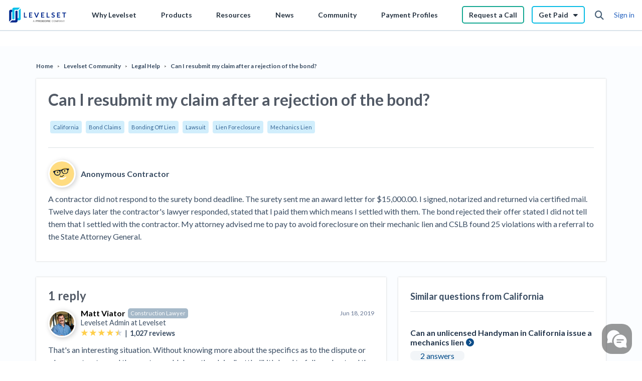

--- FILE ---
content_type: text/html; charset=UTF-8
request_url: https://s.company-target.com/s/sync?exc=lr
body_size: 435
content:
<html>
	<head>
		<title>Pixels</title>
	</head>
	<body>
	
<img src="https://dsum-sec.casalemedia.com/rum?cm_dsp_id=18&amp;expiry=1785130520&amp;external_user_id=c35bb134-ee34-4408-84d0-2b9f97672bb3" alt="" width="0" height="0" style="display:none", aria-hidden="true">
<img src="https://partners.tremorhub.com/sync?UIDM=c35bb134-ee34-4408-84d0-2b9f97672bb3" alt="" width="0" height="0" style="display:none", aria-hidden="true">
<img src="https://pixel.rubiconproject.com/tap.php?nid=5578&amp;put=c35bb134-ee34-4408-84d0-2b9f97672bb3&amp;v=1181926" alt="" width="0" height="0" style="display:none", aria-hidden="true">
	</body>
</html>

--- FILE ---
content_type: application/javascript; charset=utf-8
request_url: https://tag.demandbase.com/7b4d000d3a18ae33.min.js
body_size: 22624
content:
var Demandbase=window.Demandbase||{};!function(d){"use strict";var M=this&&this.__spreadArray||function(t,e,i){if(i||2===arguments.length)for(var n=0,o=e.length,r;n<o;n++)!r&&n in e||((r=r||Array.prototype.slice.call(e,0,n))[n]=e[n]);return t.concat(r||Array.prototype.slice.call(e))},n=this&&this.__extends||(x=Object.setPrototypeOf||({__proto__:[]}instanceof Array?function(t,e){t.__proto__=e}:function(t,e){for(var i in e)e.hasOwnProperty(i)&&(t[i]=e[i])}),function(t,e){x(t,e);function i(){this.constructor=t}t.prototype=null===e?Object.create(e):(i.prototype=e.prototype,new i)}),x,e=this&&this.__awaiter||function(r,a,s,l){return new(s=s||C)(function(t,e){function i(t){try{o(l.next(t))}catch(t){e(t)}}function n(t){try{o(l.throw(t))}catch(t){e(t)}}function o(e){e.done?t(e.value):new s(function(t){t(e.value)}).then(i,n)}o((l=l.apply(r,a||[])).next())})},c=this&&this.__generator||function(t,i){var n={label:0,sent:function(){if(1&a[0])throw a[1];return a[1]},trys:[],ops:[]},o,r,a,e,e={next:s(0),throw:s(1),return:s(2)};return"function"==typeof Symbol&&(e[Symbol.iterator]=function(){return this}),e;function s(e){return function(t){return l([e,t])}}function l(e){if(o)throw new TypeError("Generator is already executing.");for(;n;)try{if(o=1,r&&(a=2&e[0]?r.return:e[0]?r.throw||((a=r.return)&&a.call(r),0):r.next)&&!(a=a.call(r,e[1])).done)return a;switch((e=(r=0,a)?[2&e[0],a.value]:e)[0]){case 0:case 1:a=e;break;case 4:n.label++;return{value:e[1],done:!1};case 5:n.label++;r=e[1];e=[0];continue;case 7:e=n.ops.pop();n.trys.pop();continue;default:if(!(a=0<(a=n.trys).length&&a[a.length-1])&&(6===e[0]||2===e[0])){n=0;continue}if(3===e[0]&&(!a||e[1]>a[0]&&e[1]<a[3]))n.label=e[1];else if(6===e[0]&&n.label<a[1]){n.label=a[1];a=e}else{if(!(a&&n.label<a[2])){a[2]&&n.ops.pop();n.trys.pop();continue}n.label=a[2];n.ops.push(e)}}e=i.call(t,n)}catch(t){e=[6,t];r=0}finally{o=a=0}if(5&e[0])throw e[1];return{value:e[0]?e[1]:void 0,done:!0}}};function F(e){var i=this.constructor;return this.then(function(t){return i.resolve(e()).then(function(){return t})},function(t){return i.resolve(e()).then(function(){return i.reject(t)})})}function G(i){var t;return new this(function(n,t){if(!i||void 0===i.length)return t(new TypeError(typeof i+" "+i+" is not iterable(cannot read property Symbol(Symbol.iterator))"));var o=Array.prototype.slice.call(i);if(0===o.length)return n([]);var r=o.length;function a(e,t){if(t&&("object"==typeof t||"function"==typeof t)){var i=t.then;if("function"==typeof i){return i.call(t,function(t){a(e,t)},function(t){o[e]={status:"rejected",reason:t};0==--r&&n(o)}),void 0}}o[e]={status:"fulfilled",value:t};0==--r&&n(o)}for(var e=0;e<o.length;e++)a(e,o[e])})}var B=setTimeout,d,d,d,d,d,d,d,d,s,t,d,d,d,d,d,d,o,t,d,V,i,d,r,t,d,a,i,d,l,t,d,u,i,d,g,t,d,f,i,d,p,t,d,h,i,d,t,i,d,m,t,d,y,i,d,v,t,j,d,w,i,b;function z(t){return Boolean(t&&void 0!==t.length)}function X(){}function q(t,e){return function(){t.apply(e,arguments)}}function C(t){if(!(this instanceof C))throw new TypeError("Promises must be constructed via new");if("function"!=typeof t)throw new TypeError("not a function");this._state=0;this._handled=!1;this._value=void 0;this._deferreds=[];K(t,this)}function W(i,n){for(;3===i._state;)i=i._value;if(0===i._state)i._deferreds.push(n);else{i._handled=!0;C._immediateFn(function(){var t=1===i._state?n.onFulfilled:n.onRejected,e;if(null===t)(1===i._state?H:E)(n.promise,i._value);else{try{e=t(i._value)}catch(t){E(n.promise,t);return}H(n.promise,e)}})}}function H(t,e){try{if(e===t)throw new TypeError("A promise cannot be resolved with itself.");if(e&&("object"==typeof e||"function"==typeof e)){var i=e.then;if(e instanceof C){t._state=3;t._value=e;Q(t);return}if("function"==typeof i){return K(q(i,e),t),void 0}}t._state=1;t._value=e;Q(t)}catch(e){E(t,e)}}function E(t,e){t._state=2;t._value=e;Q(t)}function Q(t){2===t._state&&0===t._deferreds.length&&C._immediateFn(function(){t._handled||C._unhandledRejectionFn(t._value)});for(var e=0,i=t._deferreds.length;e<i;e++)W(t,t._deferreds[e]);t._deferreds=null}function J(t,e,i){this.onFulfilled="function"==typeof t?t:null;this.onRejected="function"==typeof e?e:null;this.promise=i}function K(t,e){var i=!1;try{t(function(t){if(!i){i=!0;H(e,t)}},function(t){if(!i){i=!0;E(e,t)}})}catch(t){if(!i){i=!0;E(e,t)}}}C.prototype.catch=function(t){return this.then(null,t)};C.prototype.then=function(t,e){var i=new this.constructor(X);W(this,new J(t,e,i));return i};C.prototype.finally=F;C.all=function(e){return new C(function(n,o){if(!z(e))return o(new TypeError("Promise.all accepts an array"));var r=Array.prototype.slice.call(e);if(0===r.length)return n([]);var a=r.length;function s(e,t){try{if(t&&("object"==typeof t||"function"==typeof t)){var i=t.then;if("function"==typeof i){return i.call(t,function(t){s(e,t)},o),void 0}}r[e]=t;0==--a&&n(r)}catch(t){o(t)}}for(var t=0;t<r.length;t++)s(t,r[t])})};C.allSettled=G;C.resolve=function(e){return e&&"object"==typeof e&&e.constructor===C?e:new C(function(t){t(e)})};C.reject=function(i){return new C(function(t,e){e(i)})};C.race=function(o){return new C(function(t,e){if(!z(o))return e(new TypeError("Promise.race accepts an array"));for(var i=0,n=o.length;i<n;i++)C.resolve(o[i]).then(t,e)})};C._immediateFn="function"==typeof setImmediate?function(t){setImmediate(t)}:function(t){B(t,0)};C._unhandledRejectionFn=function t(e){"undefined"!=typeof console&&console&&console.warn("Possible Unhandled Promise Rejection:",e)};var i=d=d||{},Y,$,Z,t=Y=i.Config||(i.Config={});t.ads=window.Demandbase.Config.ads||{};t.analytics=window.Demandbase.Config.analytics||{};t.conditions=window.Demandbase.Config.conditions||{};t.content=window.Demandbase.Config.content||{};t.forms=window.Demandbase.Config.forms||{};t.domainAPI=window.Demandbase.Config.domainAPI||{};t.segments=window.Demandbase.Config.segments||{};t.allowedDomains=window.Demandbase.Config.allowedDomains||[];t.emptyWatchDefault=window.Demandbase.Config.emptyWatchDefault||null;t.general=window.Demandbase.Config.general||{forms:{emailAPIPath:null,autocompletePath:null},IpApiModule:{baseUrl:null},domainAPI:{url:null},APIVersion:null};t.hooks=window.Demandbase.Config.hooks||{};t.isInIFrame=window.Demandbase.Config.isInIFrame||null;t.key=window.Demandbase.Config.key||null;t.logging=window.Demandbase.Config.logging||null;t.nonCompanyDefault=window.Demandbase.Config.nonCompanyDefault||null;t.nonWatchDefault=window.Demandbase.Config.nonWatchDefault||null;t.testDomain=window.Demandbase.Config.testDomain||void 0;t.testIp=window.Demandbase.Config.testIp||void 0;t.tokens=window.Demandbase.Config.tokens||{};t.useTestDomain=window.Demandbase.Config.useTestDomain||!1;t.useTestIp=window.Demandbase.Config.useTestIp||!1;t.Advertising=window.Demandbase.Config.Advertising||{};t.AssetReporter=window.Demandbase.Config.AssetReporter||{};t.Content=window.Demandbase.Config.Content||{};t.ErrorReporter=window.Demandbase.Config.ErrorReporter||{};t.Forms=window.Demandbase.Config.Forms||{};t.Google_Analytics=window.Demandbase.Config.Google_Analytics||{};t.Google_TagManager=window.Demandbase.Config.Google_TagManager||{};t.IpApiModule=i.Config.IpApiModule||{};t.EmailDomainReporter=window.Demandbase.Config.EmailDomainReporter||{};t.Event=window.Demandbase.Config.Event||{};t.isVoltronEnabled=window.Demandbase.Config.isVoltronEnabled||!0;t.SiteCustomization=window.Demandbase.Config.SiteCustomization||{experiences:{}};Z=$=i.Connectors||(i.Connectors={});(d=d||{}).version="10.1.23";var _=d=d||{},tt,t=tt=_.Utilities||(_.Utilities={}),et,t=et=t.ErrorStackParser||(t.ErrorStackParser={}),it=/(^|@)\S+\:\d+/,nt=/^\s*at .*(\S+\:\d+|\(native\))/m,ot=/^(eval@)?(\[native code\])?$/;function rt(t){return void 0!==t.stacktrace||void 0!==t["opera#sourceloc"]?this.parseOpera(t):t.stack&&t.stack.match(nt)?this.parseV8OrIE(t):t.stack?this.parseFFOrSafari(t):void 0}t.parse=rt;function at(t){var e,t;return-1===_.Shims.indexOf(t,":")?[t]:[(t=/(.+?)(?:\:(\d+))?(?:\:(\d+))?$/.exec(t.replace(/[\(\)]/g,"")))[1],t[2]||void 0,t[3]||void 0]}t.extractLocation=at;function st(t,e){void 0===e&&(e=10);if(t)return parseInt(t,e)}t._parseInt=st;function lt(t){var e;return t.stack.split("\n").filter(function(t){return!!t.match(nt)},this).map(function(t){var t=(t=-1<_.Shims.indexOf(t,"(eval ")?t.replace(/eval code/g,"eval").replace(/(\(eval at [^\()]*)|(\)\,.*$)/g,""):t).replace(/^\s+/,"").replace(/\(eval code/g,"(").split(/\s+/).slice(1),e=this.extractLocation(t.pop()),i,n;return{function:t.join(" ")||void 0,file:-1<_.Shims.indexOf(["eval","<anonymous>"],e[0])?void 0:e[0],line:this._parseInt(e[1]),column:this._parseInt(e[2])}},this)}t.parseV8OrIE=lt;function ct(t){var e;return t.stack.split("\n").filter(function(t){return!t.match(ot)},this).map(function(t){-1<_.Shims.indexOf(t," > eval")&&(t=t.replace(/ line (\d+)(?: > eval line \d+)* > eval\:\d+\:\d+/g,":$1"));var t,e,i;return-1===_.Shims.indexOf(t,"@")&&-1===_.Shims.indexOf(t,":")?{function:t}:(t=t.split("@"),e=this.extractLocation(t.pop()),{function:t.join("@")||void 0,file:e[0],line:this._parseInt(e[1]),column:this._parseInt(e[2])})},this)}t.parseFFOrSafari=ct;function ut(t){return!t.stacktrace||-1<_.Shims.indexOf(t.message,"\n")&&t.message.split("\n").length>t.stacktrace.split("\n").length?this.parseOpera9(t):t.stack?this.parseOpera11(t):this.parseOpera10(t)}t.parseOpera=ut;function gt(t){for(var e=/Line (\d+).*script (?:in )?(\S+)/i,i=t.message.split("\n"),n=[],o=2,r=i.length;o<r;o+=2){var a=e.exec(i[o]);a&&n.push({file:a[2],line:this._parseInt(a[1])})}return n}t.parseOpera9=gt;function dt(t){for(var e=/Line (\d+).*script (?:in )?(\S+)(?:: In function (\S+))?$/i,i=t.stacktrace.split("\n"),n=[],o=0,r=i.length;o<r;o+=2){var a=e.exec(i[o]);a&&n.push({function:a[3]||void 0,file:a[2],line:this._parseInt(a[1])})}return n}t.parseOpera10=dt;function ft(t){var e;return t.stack.split("\n").filter(function(t){return!!t.match(it)&&!t.match(/^Error created at/)},this).map(function(t){var t=t.split("@"),e=this.extractLocation(t.pop()),t=t.shift()||"",i=t.replace(/<anonymous function(: (\w+))?>/,"$2").replace(/\([^\)]*\)/g,"")||void 0,n,o=void 0===(n=t.match(/\(([^\)]*)\)/)?t.replace(/^[^\(]+\(([^\)]*)\)$/,"$1"):n)||"[arguments not available]"===n?void 0:n.split(",");return{function:i,file:e[0],line:this._parseInt(e[1]),column:this._parseInt(e[2])}},this)}t.parseOpera11=ft;var i=d=d||{},pt,i;(i=pt=i.Shims||(i.Shims={})).console=window.console||{log:function(){},debug:function(){}};i.JSON=window.JSON||{stringify:function(){},parse:function(){}};function ht(t,e,i){if(null==t)throw new TypeError("Array.indexOf called on null or undefined");return t.indexOf?t.indexOf(e,i):bt(t,e,i)}i.indexOf=ht;function mt(){for(var t=[],e=0;e<arguments.length;e++)t[e]=arguments[e];if(Object.assign&&"function"==typeof Object.assign)return Object.assign.apply(null,t);if(null==t[0])throw new TypeError("Cannot convert undefined or null to object");return Ct(t)}i.assign=mt;function yt(t,e,i){var i=0<i?0|i:0;return t.substring(i,i+e.length)===e}i.startsWith=yt;function vt(t,e){if(t instanceof RegExp)throw new TypeError("First argument must not be a RegExp");return-1!==this.indexOf(t,e=void 0===e?0:e)}i.includes=vt;function wt(t){if(Object.keys)return Object.keys(t);if("function"==typeof t||"object"==typeof t&&null!==t)return Et(t);throw new TypeError("Object.keys called on non-object")}i.keys=wt;function bt(t,e,i){var n=t.length>>>0,o=Math.min(0|i,n);if(o<0)o=Math.max(0,n+o);else if(n<=o)return-1;if(void 0===e){for(;o!==n;++o)if(void 0===t[o]&&o in t)return o}else if(e!=e){for(;o!==n;++o)if(t[o]!=t[o])return o}else for(;o!==n;++o)if(t[o]===e)return o;return-1}i._indexOfPolyfill=bt;function Ct(t){for(var e=Object(t[0]),i=1;i<t.length;i++){var n=t[i];if(null!=n)for(var o in n)Object.prototype.hasOwnProperty.call(n,o)&&(e[o]=n[o])}return e}i._assignPolyfill=Ct;function Et(t){var e=Object.prototype.hasOwnProperty,i=!{toString:null}.propertyIsEnumerable("toString"),n=["toString","toLocaleString","valueOf","hasOwnProperty","isPrototypeOf","propertyIsEnumerable","constructor"],o=n.length,r=[],a,s;for(a in t)e.call(t,a)&&r.push(a);if(i)for(s=0;s<o;s++)e.call(t,n[s])&&r.push(n[s]);return r}i._keysPolyfill=Et;var A=d=d||{},_t,At=_t=A.Utilities||(A.Utilities={}),It,t=It=At.Api||(At.Api={});function Ut(t){var e={referrer:document.referrer,page:document.URL,page_title:document.title};if(A.Config.isInIFrame)try{e.page=window.top.document.URL;e.referrer=window.top.document.referrer;e.page_title=window.top.document.title}catch(t){e.page=document.referrer;e.referrer=null;e.page_title="3rd Party iFrame"}return Pt(e=A.Shims.assign(e,t))}t.buildApiParamString=Ut;function Dt(t,e){var t=t||At.Constants.URL_IP_API,i;return t+=Ut(e||{})}t.buildApiUrl=Dt;function Pt(t,e){void 0===e&&(e=!0);var i="?",n;for(n in t)t.hasOwnProperty(n)&&void 0!==t[n]&&(i+="".concat(n,"=").concat(e?encodeURIComponent(t[n]):t[n],"&"));return i=i.substring(0,i.length-1)}t.buildQueryString=Pt;var i=window;i.Demandbase.utils=i.Demandbase.utils||{};d.Shims.assign(i.Demandbase.utils,i.Demandbase.utils,{buildApiParamString:d.Utilities.Api.buildApiParamString,buildApiUrl:d.Utilities.Api.buildApiUrl,buildQueryString:d.Utilities.Api.buildQueryString});var I=d=d||{},St,t=St=I.Utilities||(I.Utilities={}),Ot,U=Ot=t.Callbacks||(t.Callbacks={});U.callbackStack=[];function Lt(i){if(i||"object"==typeof i)for(var t=function(t){var e=U.callbackStack[t];I.ErrorReporter.wrap(function(){e&&"function"==typeof e&&e.call(I,i)})()},e=0;e<U.callbackStack.length;e++)t(e);else I.Utilities.Logging.log("Data is falsy, not invoking callbacks: "+i)}U.callback=Lt;function Tt(t){if(t&&"object"==typeof t){I.IpApi.CompanyProfile=I.Utilities.flatten(t);this.callback(t)}else I.Utilities.Logging.log("domScriptCallback(): Data is falsy, not invoking callbacks: "+t)}U.domScriptCallback=Tt;function Rt(t){if(!t||"function"!=typeof t||-1!==I.Shims.indexOf(U.callbackStack,t)){return I.Utilities.Logging.log("registerCallback(): callback is not a valid function or is already a part of the callbacks: "+t),!1}U.callbackStack.push(t);I.IpApi&&I.IpApi.CompanyProfile&&I.ErrorReporter.wrap(function(){t.call(I,I.IpApi.CompanyProfile)})();return!0}U.registerCallback=Rt;var i=window;i.Demandbase.utils=i.Demandbase.utils||{};d.Shims.assign(i.Demandbase.utils,i.Demandbase.utils,{callback:d.Utilities.Callbacks.callback.bind(d.Utilities.Callbacks),registerCallback:d.Utilities.Callbacks.registerCallback.bind(d.Utilities.Callbacks)});var D=d=d||{},kt,t=kt=D.Utilities||(D.Utilities={}),Nt,t;(t=Nt=t.Constants||(t.Constants={})).PROTOCOL="https://";t.URL_COMPANY_TARGET_DOMAIN="company-target.com";t.QS_USE_TEST_DOMAIN="db_useTestDomain";t.QS_QUERY_DOMAIN="db_domain";t.QS_ENABLE_LOG="db_logging";t.QS_PREVIEW_TOKEN="db_preview_token";t.DFLT_NON_COMPANY="(Non-Company Visitor)";t.DFLT_AW_EMPTY="(AccountWatch Empty)";t.DFLT_NON_AW="(Non-AccountWatch Visitor)";t.DFLT_EVENT_TYPE="click";t.URL_IP_API="api.".concat(t.URL_COMPANY_TARGET_DOMAIN,"/api/v3/ip.json");t.URL_DOMAIN_API="api.demandbase.com/api/v3/domain.json";t.URL_BW_AD_PIXEL=D.Config.tokens.URL_BW_AD_PIXEL||"match.prod.bidr.io/cookie-sync/demandbase";t.URL_LR_AD_PIXEL=D.Config.tokens.URL_LR_AD_PIXEL||"id.rlcdn.com/464526.gif";t.URL_SMART_PIXEL=D.Config.ads.smarPixelURL||"https://s.".concat(t.URL_COMPANY_TARGET_DOMAIN,"/s/sync");t.MODIFICATION_ERROR="SCModificationError";t.PARDOT_VISITOR_COOKIE_REGEX=/^visitor_id[\d]+$/;t.NON_HUMAN_DEVICES=[/adsbot-google/i,/googlebot/i];t.URL_CURRENT=function(){var t=document.URL;D.Config.isInIFrame&&(t=document.referrer);return t=encodeURIComponent(t)}();t.URL_EVENT_API="et.".concat(t.URL_COMPANY_TARGET_DOMAIN);var i=window;i.Demandbase.utils=i.Demandbase.utils||{};d.Shims.assign(i.Demandbase.utils,i.Demandbase.utils,{tokens:d.Utilities.Constants});s=d=d||{},t=function(){function t(t){this.name=(t=void 0===t?{}:t).name||"";this.modify=t.modify||null;this.segments=t.segments||[];this.url=t.url||[];this.modify||(this.modify=function(){s.Utilities.Logging.log("DBContent: modify function not defined")});"string"==typeof this.segments&&(this.segments=[this.segments]);"string"==typeof this.url&&(this.url=[this.url])}t.prototype.run=function(){var t=!1,e;for(e in this.url)if(this.url.hasOwnProperty(e)){var i=this.url[e];s.Utilities.isCurrentPage(i)&&(t=!0)}if(t){var n=!1,e,o;for(e in this.segments)if(this.segments.hasOwnProperty(e)){var r=this.segments[e],a=window.Demandbase.Segments[r];void 0!==a&&a&&(n=!0)}if(!n){return s.Utilities.Logging.log("DBContent modify ".concat(this.name," not fired.  Segment ").concat(r)),!1}try{s.Utilities.Logging.log("DBContent: running modify function for: ".concat(this.name));this.modify.call(document)}catch(t){throw new Error("".concat(s.Utilities.Constants.MODIFICATION_ERROR,": ").concat(t.message))}return!0}s.Utilities.Logging.log("DBContent modify ".concat(this.name," not fired. no URL match with: ").concat(this.url));return!1};return t}(),s.DBContent=t;var P=d=d||{},Mt,i=Mt=P.DBContentBuilder||(P.DBContentBuilder={});function xt(t){if(!t)return!1;var e=["name","segments","pages","modify"];if("function"!=typeof t.modify){return P.Utilities.Logging.log("DBContentBuilder: invalid type in config."),!1}for(var i=0;i<e.length;i++)if(void 0===t[e[i]]){return P.Utilities.Logging.log("DBContentBuilder: invalid config missing: ".concat(e[i])),!1}return!0}i.isValid=xt;function Ft(t){if(xt(t)){"string"==typeof t.pages?t.url=[t.pages]:t.url=t.pages;"string"==typeof t.segments&&(t.segments=[t.segments]);return new P.DBContent(t)}return null}i.build=Ft;var S=d=d||{},Gt,t=Gt=S.Utilities||(S.Utilities={}),Bt,t;function Vt(t){var e=!0;if(!zt(t)){return S.Utilities.Logging.log("Event not added."),!1}var i=t.type||S.Utilities.Constants.DFLT_EVENT_TYPE,n=t.elements,o=n.constructor,r;if(o!==HTMLCollection&&o!==NodeList)return jt(t.elements,i,t.listener);for(r in n){var a=!1;if(n.hasOwnProperty(r)&&!(a=jt(n[r],i,t.listener))){e=!1;S.Utilities.Logging.log("Event not added to".concat(n[r]))}}return e}(t=Bt=t.Events||(t.Events={})).add=Vt;function jt(t,e,i){if(!t){return S.Utilities.Logging.log("Event not registered - invalid element/s."),null}t.jquery&&(t=t[0]);S.Utilities.addEventListener(t,e,i);S.Utilities.Logging.log("Event Listener bind to: ".concat(t," on event ").concat(e));return!0}t._attachListener=jt;function zt(t){for(var e=!1,i=["elements","listener"],n=t.elements||null,o=t.listener||null,r=0;r<i.length;r++)if(void 0===t[i[r]]||!t[i[r]]){return S.Utilities.Logging.log("Invalid Event object. Missing: ".concat(i[r])),!1}if("function"!=typeof o){return S.Utilities.Logging.log('Invalid Event: "listener" must be a function. Got ('.concat(o,")")),!1}n instanceof Node||n instanceof NodeList||n instanceof HTMLElement||n instanceof HTMLCollection||n instanceof Window||n instanceof Document||"function"==typeof n||void 0!==window.Demandbase.jQuery&&n instanceof window.Demandbase.jQuery?e=!0:S.Utilities.Logging.log("Invalid Event:  element: ".concat(n,' has type: "').concat(n.constructor,'" which is not proper instance type.'));return e}t.isValid=zt;var i=window;i.Demandbase.utils=i.Demandbase.utils||{};d.Shims.assign(i.Demandbase.utils,i.Demandbase.utils,{events:d.Utilities.Events});var O=d=d||{},Xt,t=Xt=O.Utilities||(O.Utilities={}),qt,t;(t=qt=t.Logging||(t.Logging={})).logging=!1;t.debug=!1;function Wt(t){Ht(t)}t.alert=Wt;function Ht(t){!O.Config.logging&&"true"!==O.Utilities.getQueryParam(O.Utilities.Constants.QS_ENABLE_LOG)||O.Shims.console.log("DB: ".concat(t))}t.log=Ht;var i=window;i.Demandbase.utils=i.Demandbase.utils||{};d.Shims.assign(i.Demandbase.utils,i.Demandbase.utils,{logging:d.Utilities.Logging.logging,debug:d.Utilities.Logging.debug,alert:d.Utilities.Logging.alert.bind(d.Utilities.Logging),log:d.Utilities.Logging.log.bind(d.Utilities.Logging)});var L=d=d||{},Qt,t=Qt=L.Utilities||(L.Utilities={});function Jt(i,t){var n={};t.cookie.split(";").forEach(function(t){var t=t.split("="),e=t[0].trim();i.test(e)&&1<t.length&&(n[e]=t[1].trim())});return n}t.getCookiesByRegex=Jt;function Kt(t){return document.getElementById(t)||document.getElementsByName(t)[0]||null}t.getElementByIdOrName=Kt;function Yt(t,e,i){t.addEventListener?t.addEventListener(e,i):t.attachEvent&&t.attachEvent(e,i)}t.addEventListener=Yt;function $t(t){for(var e=[],i=1;i<arguments.length;i++)e[i-1]=arguments[i];for(var n=t,o=0,r=e;o<r.length;o++){var a=r[o];if(void 0===n)return;n="function"==typeof a?a(n):n[a]}return n}t.dig=$t;function Zt(t,n,e){Object(t)===t&&((n=Array.isArray(n)?n:n.toString().match(/[^.[\]]+/g)||[]).slice(0,-1).reduce(function(t,e,i){return Object(t[e])===t[e]?t[e]:t[e]=Math.abs(n[i+1])>>0==+n[i+1]?[]:{}},t)[n[n.length-1]]=e);return t}t.set=Zt;function te(t){if(t&&"object"==typeof t)for(var e in t){var i=t[e];if("object"==typeof i&&null!==i&&t.hasOwnProperty(e)){for(var n in i)t["".concat(e,"_").concat(n)]=i[n];delete t[e]}}return t}t.flatten=te;function ee(t,e){if(!1===t[e])return"false";for(var i,n=L.Config.nonCompanyDefault||L.Utilities.Constants.DFLT_NON_COMPANY,o=L.Config.emptyWatchDefault||L.Utilities.Constants.DFLT_AW_EMPTY,r,a=t[e]||t[{city:"registry_city",state:"registry_state",zip:"registry_zip_code",country:"registry_country_code",country_name:"registry_country",latitude:"registry_latitude",longitude:"registry_longitude"}[e]||""]||L.Utilities.dig(t,"custom_fields",e)||n,n=(t.company_name||n)!==n,s=L.Shims.keys(t),l=!1,c=0;c<s.length;c++)if(0===L.Shims.indexOf(s[c],"watch_list_")){l=!0;break}if(-1!==L.Shims.indexOf(e,"watch_list_")&&n){l||(o=L.Config.nonWatchDefault||L.Utilities.Constants.DFLT_NON_AW);a=t[e]||o}return a}t.getAttributeValue=ee;function ie(t,e){var e,i={},e=(e=e||window||{location:{search:"",hash:""}}).location.search.substring(1)||e.location.hash&&e.location.hash.split("?")[1];if(!e)return"";for(var n=e.split("&"),o=0;o<n.length;o++){var r=n[o].split("="),a=r[0],r=r[1];i[a]=r}return i[t]||""}t.getQueryParam=ie;function ne(t,e,i){void 0===i&&(i="https://");if(t){L._loadedScripts=L._loadedScripts||{};if(!L._loadedScripts[t]){L._loadedScripts[t]=!0;var n=document.createElement("script"),o=document.getElementsByTagName("script")[0];n.async=!0;n.id=e||"";n.src="".concat(i).concat(t.replace(/(^\/\/)|(^http:\/\/)|(^https:\/\/)/,""));o.parentNode.insertBefore(n,o)}}}t.insertScript=ne;function oe(){try{return 0<L.Shims.indexOf(window.navigator.userAgent,"MSIE ")}catch(t){return!0}}t.isOldBrowserOrUserAgentUnavailable=oe;function re(t){return btoa(encodeURIComponent(t).replace(/%([0-9A-F]{2})/g,function t(e,i){return String.fromCharCode(parseInt("0x".concat(i),16))}))}t.b64EncodeUnicode=re;function ae(t,e){return"".concat(t," has been deprecated since version ").concat(e)}t.generateDeprecationMessage=ae;function se(){for(var t=[],e=0;e<arguments.length;e++)t[e]=arguments[e];for(var i=0,n=t;i<n.length;i++){var o=n[i];if(o&&0<Object.keys(o).length)return o}return null}t.getFirstNonEmptyObject=se;var i=window;i.Demandbase.utils=i.Demandbase.utils||{};d.Shims.assign(i.Demandbase.utils,i.Demandbase.utils,d.Utilities);d.Shims.assign(i.Demandbase.utils,d.utils,{loadScript:d.Utilities.insertScript,flattenData:d.Utilities.flatten,getAttrValue:d.Utilities.getAttributeValue});var T=d=d||{},le,R=le=T.Utilities||(T.Utilities={});function ce(){return window.top!==window.self}R.detectIFrame=ce;function ue(){return document.readyState}R.getDocumentReadyState=ue;function ge(){try{if(window.navigator.cookieEnabled){document.cookie="COOKIE_TEST=TEST";if(-1!==T.Shims.indexOf(document.cookie,"COOKIE_TEST=TEST")){return document.cookie="COOKIE_TEST=PASSED_TEST",!0}}return!1}catch(t){return!1}}R.isCookieEnabled=ge;function de(t){var e=document.location.href;T.Config.isInIFrame&&(e=document.referrer);return e=t?t:e}function fe(t,e){var i="?",n="#",o=document.location.hash,r=document.location.search,a=de(e);if(e){var s=T.Shims.indexOf(e,n);-1===s&&(s=e.length);o=e.substring(T.Shims.indexOf(e,n),e.length);r=e.substring(T.Shims.indexOf(e,i),s);a=e}function l(t){var e="//";return 0===T.Shims.indexOf(t,e)?t.substring(e.length,t.length):t.replace(/^.*?:\/\//g,"")}function c(t){return t.replace(/^(www\.)/g,"")}function u(t){var e="/";-1!==T.Shims.indexOf(t,n,t.length-n.length)&&(t=t.substring(0,t.length-1));return t=-1!==T.Shims.indexOf(t,e,t.length-e.length)?t.substring(0,t.length-1):t}t=u(t=c(t=l(t)));a=u(a=c(a=l(a)));-1===T.Shims.indexOf(t,n)&&-1!==T.Shims.indexOf(a,n)&&(a=a.substring(0,a.length-o.length));var a,s=(a=u(a=-1===T.Shims.indexOf(t,i)&&-1!==T.Shims.indexOf(a,i)?a.substring(0,a.length-r.length):a))===t;T.Utilities.Logging.log("utilities.isCurrentPage(): Page check resulted in: "+s);return s}R.isCurrentPage=fe;function pe(t,e){var i,e;return!(!t||t.length<=0)&&(e=("$"!==(t="^"!==t[0]?"^".concat(t):t)[t.length-1]&&(t+="$"),de(e)),new RegExp(t).test(e))}R.isCurrentPageRegex=pe;function he(t){try{var e=window[t.toString()],i=(e.setItem("STORAGE_CHECK","STORAGE_CHECK"),e.getItem("STORAGE_CHECK"));e.removeItem("STORAGE_CHECK");return!0}catch(t){return!1}}R.isStorageEnabled=he;function me(t){return t?"#".concat(t.replace(/(:|\.|\[|\]|,)/g,"\\$1")):null}R.jqid=me;function ye(t,e){for(var i=0;i<e.length;i++)if(Ce(t,e[i]))return!0;return!1}R.includesAny=ye;function ve(t){var e;return/^(([^<>()\[\]\\.,;:\s@"]+(\.[^<>()\[\]\\.,;:\s@"]+)*)|(".+"))@((\[[0-9]{1,3}\.[0-9]{1,3}\.[0-9]{1,3}\.[0-9]{1,3}])|(([a-zA-Z\-0-9]+\.)+[a-zA-Z]{2,}))$/.test(t)}R.isValidEmail=ve;function we(t){return t.replace(/[.*+?^${}()|[\]\\\/]/g,"\\$&")}R.escapeRegExp=we;function be(t){for(var e=[],i=0;i<t.length;i++)e.push(t[i]);return e}R.nodeListToArray=be;function Ce(t,e){return!(!e||e.length>t.length||-1===T.Shims.indexOf(t,e))}function Ee(){try{return"10000000-1000-4000-8000-100000000000".replace(/[018]/g,function(t){return(+t^crypto.getRandomValues(new Uint8Array(1))[0]&15>>+t/4).toString(16)})}catch(t){console.error("Failed to generate UUID:",t);return"id-"+Date.now()+"-"+Math.floor(Math.random()*Number.MAX_SAFE_INTEGER)}}R.generateUuid=Ee;function _e(){return T.Utilities.dig(T,"Config","key")||T.Utilities.dig(T,"Config","analytics","key")||T.Utilities.dig(T,"Config","ads","key")||T.Utilities.dig(T,"Config","forms","key")||"ERR_NO_AUTH_KEY"}R.getApiAuthToken=_e;function Ae(t){return t.replace(/^([^:]+:\/\/)?/,R.Constants.PROTOCOL)}R.setHttpsProtocol=Ae;o=d=d||{},t=function(){function e(t,e,i){this.config=t;this.moduleNameToConstructorMap=e;this.nameSpace=i}e.prototype.build=function(){this._parseConfig()};e.prototype._parseConfig=function(){var n=this;o.Shims.keys(this.config).forEach(function(t){var e=n._testConfigForKey(t);if(e&&3===e.length){var e=e[1],i=n.moduleNameToConstructorMap[e];if(n.nameSpace[t])o.ErrorReporter.send(new Error("Failed to dynamically create configuration for ".concat(t," due to previously existing configuration with the same name.")));else if(i){n.nameSpace[t]=new i(n.config[t]);n.nameSpace[t].isEnabled()&&n.nameSpace[t].initialize()}else o.ErrorReporter.send(new Error("No constructor available in moduleNameToConstructor map for module: ".concat(e)))}})};e.prototype._testConfigForKey=function(t){return e.REGEX_CUSTOM_MODULE_NAME.exec(t)};e.REGEX_CUSTOM_MODULE_NAME=/(.*)__(.*)/;return e}(),o.ModuleFactory=t;V=d=d||{},i=function(){function t(){}t.prototype.isEnabled=function(){return this.configuration.enabled};t.prototype.mergeConfigs=function(){for(var t,e=[],i=0;i<arguments.length;i++)e[i]=arguments[i];(t=V.Shims).assign.apply(t,M([this.configuration],e,!1))};return t}(),V.BaseModule=i;r=d=d||{},t=function(i){n(t,i);function t(t){var e=i.call(this)||this;e.ADVERTISING_PIXEL_ID="ad";e.CONVERSION_PIXEL_ID="cn";e.RETARGETING_PIXEL_ID="rt";e.SMART_PIXEL_ID="db-sync";e.PIXEL_ID_IX="ix";e.PIXEL_ID_MCTV="mctv";e.PIXEL_ID_MAGNITE_DV="rp";e.PIXEL_ID_LR="lr";e.DEFAULT_CONFIGURATION={enabled:!0,key:null,reportingOnly:!1,enableBW:!1,enableLR:!0,enableIX:!0,enableMCTV:!0,enableRP:!0,enableSmartPixel:!0};e.configuration={};e.trackConversion=e.trackConversionListener;e.load=e.initialize;e.loadPixels=e.insertPixels;e._loadPixel=e.insertPixel;e._setCampaign=e.loadCampaign;e._setEvents=e.registerEvents;i.prototype.mergeConfigs.call(e,e.DEFAULT_CONFIGURATION,t||r.Config.Advertising);i.prototype.mergeConfigs.call(e,t||r.Config.ads);return e}t.prototype.initialize=function(){this.insertPixels();!0===this.configuration.reportingOnly&&this.configuration.key&&this.configuration.key!==r.Config.key&&r.IpApiReportingOnly.get(this.configuration.key,!1)};t.prototype.isConversionPage=function(){throw new Error(r.Utilities.generateDeprecationMessage("AdvertisingModule.isConversionPage","8.0.0"))};t.prototype.insertPixels=function(){this.configuration.enableSmartPixel&&this.insertSmartPixel();this.configuration.enableBW&&r.Utilities.Logging.log("BW pixel is deprecated and will not load.");if(this.configuration.enableLR){r.Utilities.Logging.log("LR pixel enabled");this.insertLRPixel(this.ADVERTISING_PIXEL_ID)}};t.prototype.createAndAppendPixel=function(t,e){var i=document.getElementsByTagName("body")[0]||document.getElementsByTagName("head")[0],n=document.createElement("img");n.style.cssText="display: none;";n.setAttribute("alt","");n.setAttribute("aria-hidden","true");n.setAttribute("width","0");n.setAttribute("height","0");n.id=t;n.src=e;i.appendChild(n)};t.prototype.createAndAppendIFrame=function(t,e){var i=document.getElementsByTagName("body")[0]||document.getElementsByTagName("head")[0],n=document.createElement("iframe");n.style.cssText="display: none; border: 0px;";n.setAttribute("alt","");n.setAttribute("aria-hidden","true");n.setAttribute("width","0");n.setAttribute("height","0");n.setAttribute("sandbox","");n.id=t;n.src=e;i.appendChild(n);return n};t.prototype.insertSmartPixel=function(){r.Utilities.Logging.log("insertSmartPixel(): Smart pixel loading");var t=this.buildSmartPixelParameters(),t="".concat(r.Utilities.Constants.URL_SMART_PIXEL,"?").concat(t),e;return this.createAndAppendIFrame(this.SMART_PIXEL_ID,t)};t.prototype.buildSmartPixelParameters=function(){var t=[];t.push(this.PIXEL_ID_LR);this.configuration.enableIX||t.push(this.PIXEL_ID_IX);this.configuration.enableMCTV||t.push(this.PIXEL_ID_MCTV);this.configuration.enableRP||t.push(this.PIXEL_ID_MAGNITE_DV);var e="";return e=0<t.length?"exc=".concat(t.join(",")):e};t.prototype.insertLRPixel=function(t){var t="db_lr_pixel_".concat(t),e=r.Utilities.Constants.PROTOCOL+r.Utilities.Constants.URL_LR_AD_PIXEL;this.createAndAppendPixel(t,e)};t.prototype.insertPixel=function(t){throw new Error(r.Utilities.generateDeprecationMessage("AdvertisingModule.insertPixel","8.0.0"))};t.prototype.loadCampaign=function(){throw new Error(r.Utilities.generateDeprecationMessage("AdvertisingModule.loadCampaign","8.0.0"))};t.prototype.registerEvents=function(){throw new Error(r.Utilities.generateDeprecationMessage("AdvertisingModule.registerEvents","8.0.0"))};t.prototype.trackConversionListener=function(){throw new Error(r.Utilities.generateDeprecationMessage("AdvertisingModule.trackConversionListener","8.0.0"))};t.prototype.virtualPageViewListener=function(){throw new Error(r.Utilities.generateDeprecationMessage("AdvertisingModule.virtualPageViewListener","8.0.0"))};return t}(r.BaseModule),r.AdvertisingModule=t;a=d=d||{},i=function(i){n(t,i);function t(t){var e=i.call(this)||this;e.DEFAULT_CONFIGURATION={enabled:!0,assetList:["api.demandbase.com/autocomplete/widget.js","api.demandbase.com/autocomplete/widget.min.js","autocomplete.demandbase.com/autocomplete/widget.js","autocomplete.demandbase.com/autocomplete/widget.min.js","scripts.demandbase.com/formWidget.js","scripts.demandbase.com/formWidgetDebug.js","scripts.demandbase.com/demandbase-sdk.js","scripts.demandbase.com/demandbase-sdk-debug.js","scripts.demandbase.com/forms.js","scripts.demandbase.com/forms.min.js"]};e.ERROR_MESSAGE_PREFIX="Legacy Asset Detected: ";e.configuration={};e.values={};i.prototype.mergeConfigs.call(e,e.DEFAULT_CONFIGURATION,t||a.Config.AssetReporter);return e}t.prototype.initialize=function(){"complete"===a.Utilities.getDocumentReadyState()?this.read():a.Utilities.addEventListener(window,"load",a.ErrorReporter.wrap(this.read.bind(this)))};t.prototype.read=function(){for(var t=this.configuration.assetList.length,e=0;e<t;e++){var i=this.configuration.assetList[e],n;if(document.querySelector("script[src='".concat(a.Utilities.Constants.PROTOCOL).concat(i,"']"))){this.values[i]=!0;this.send(i)}else this.values[i]=!1}};t.prototype.send=function(t){var t=new Error(this.ERROR_MESSAGE_PREFIX+t);a.ErrorReporter.send(t)};return t}(a.BaseModule),a.AssetReporterModule=i;l=d=d||{},t=function(i){n(t,i);function t(t){var e=i.call(this)||this;e.DEFAULT_CONFIGURATION={enabled:!0};e.configuration={};e.mods={};i.prototype.mergeConfigs.call(e,e.DEFAULT_CONFIGURATION,t||l.Config.Content);l.Shims.assign(e.configuration,t||l.Config.content);return e}t.prototype.initialize=function(){l.Utilities.Callbacks.registerCallback(this.callback.bind(this));this.setup()};t.prototype.callback=function(){this.setup();this.modify()};t.prototype.setup=function(){if(void 0!==l.Config.content)for(var t in l.Config.content){var t=l.Config.content[t],t=window.Demandbase.DBContentBuilder.build(t);t&&(this.mods[t.name]=t)}};t.prototype.modify=function(){var o=this;return l.ErrorReporter.wrap(function(){var t=!1,e,i,n;for(e in o.mods){o.mods.hasOwnProperty(e)&&(n=o.mods[e].run())}})()};return t}(l.BaseModule),l.ContentModule=t;u=d=d||{},i=function(i){n(t,i);function t(t){var e=i.call(this)||this;e.DEFAULT_CONFIGURATION={enabled:!0,fireOnLoad:!1,formInputSelectors:['input[type="text"]','input[type="email"]'],inputSearchTerms:["email","user","login"]};e.configuration={};e.baseUrl="https://segments.company-target.com";e.activeSetTimeout=0;i.prototype.mergeConfigs.call(e,e.DEFAULT_CONFIGURATION,t||u.Config.EmailDomainReporter);return e}t.prototype.initialize=function(){this.configuration.fireOnLoad&&this.sendDataIfAlreadyPresent();this.attachListenersIfDocumentReady()};t.prototype.sendDataIfAlreadyPresent=function(){var e=this,t=this.suspectedEmailInputs();t.length<1||t.forEach(function(t){var t=t.value;if(u.Utilities.isValidEmail(t)){var t=t.split("@")[1].toLowerCase();e.send(t)}})};t.prototype.attachListenersIfDocumentReady=function(){var n=this;"loading"===u.Utilities.getDocumentReadyState()?document.addEventListener("DOMContentLoaded",this.attachListenersIfDocumentReady.bind(this)):this.suspectedEmailInputs().forEach(function(i){i.addEventListener("input",function(){var t=i.value;if(u.Utilities.isValidEmail(t)){var e=t.split("@")[1].toLowerCase();window.clearTimeout(n.activeSetTimeout);n.activeSetTimeout=window.setTimeout(function(){n.send(e)},400)}})})};t.prototype.suspectedEmailInputs=function(){var n=this,t,e;return u.Utilities.nodeListToArray(document.querySelectorAll(this.configuration.formInputSelectors.join(","))).map(function(t){return t}).filter(function(t){var e=t.name.toLowerCase(),t=t.id.toLowerCase(),i=n.configuration.inputSearchTerms;return!!u.Utilities.includesAny(e,i)||!!u.Utilities.includesAny(t,i)})};t.prototype.send=function(t){var e,i=(window.XMLHttpRequest?e=new XMLHttpRequest:window.ActiveXObject&&(e=new ActiveXObject("Microsoft.XMLHTTP")),u.Config.key||u.Utilities.dig(u.Config,"analytics","key")||u.Utilities.dig(u.Config,"ads","key")||u.Utilities.dig(u.Config,"forms","key")||""),i=u.Utilities.b64EncodeUnicode("vendor=mariposa&p1=".concat(t,"&token=").concat(i)),i="".concat(this.baseUrl,"/l/").concat(i);try{e.open("GET",i);e.withCredentials=!0;e.setRequestHeader("Content-type","application/json");e.send()}catch(t){throw t}};t.prototype.responseHandler=function(t){};return t}(u.BaseModule),u.EmailDomainReporterModule=i;g=d=d||{},t=function(i){n(t,i);function t(t){var e=i.call(this)||this;e.VERSION="0.0.0";e.PROJECT_ID="141580";e.PROJECT_KEY="9a0a3519e930259f5886a7af53b0ccaa";e.SENTRY_PROJECT_ID="1190150";e.SENTRY_PUBLIC_KEY="3c9d467f8a9d4295b0f8320ae852091d";e.DEFAULT_CONFIGURATION={environment:"production",ignorableErrors:[]};e.configuration={};e.additionalErrorDetails={};i.prototype.mergeConfigs.call(e,e.DEFAULT_CONFIGURATION,t||g.Config.ErrorReporter);return e}t.prototype.initialize=function(){};t.prototype.send=function(t){if(!(-1<g.Shims.indexOf(this.configuration.ignorableErrors,t.name)||-1<g.Shims.indexOf(this.configuration.ignorableErrors,t.message))){var e,i=(window.XMLHttpRequest?e=new XMLHttpRequest:window.ActiveXObject&&(e=new ActiveXObject("Microsoft.XMLHTTP")),"https://sentry.io/api/".concat(this.SENTRY_PROJECT_ID,"/store/?sentry_version=7&sentry_key=").concat(this.SENTRY_PUBLIC_KEY));try{e.open("POST",i,!0);e.setRequestHeader("Content-type","text/plain;charset=UTF-8");e.send(this.formatMessage(t,!0))}catch(t){}}};t.prototype.wrap=function(i){var n=this;if("function"!=typeof i)throw new Error("Invalid Function: ".concat(i));return function(){for(var t=[],e=0;e<arguments.length;e++)t[e]=arguments[e];try{if(void 0!==i&&"function"==typeof i.apply)return i.apply(n,t)}catch(t){n.send(t);g.Utilities.Logging.alert("Error: ".concat(t,"\n").concat(t.stack))}}};t.prototype.formatMessage=function(t,e){void 0===e&&(e=!1);var t=this.parseError(t),i=this.parseContext(),n=this.parseEnviroment(),o=this.parseSession(),r=this.parseParams(),a=this.additionalErrorDetails,e;return e?(e=this.formatErrorForSentry(t),g.Shims.JSON.stringify({logger:i.notifier.name,platform:"javascript",release:i.version,environment:i.environment,request:{url:i.url},contexts:{browser:{userAgent:i.userAgent}},tags:{clientId:n.config.clientId},extra:{readyState:i.readyState,config:n.config,companyProfile:o,additionalErrorDetails:a},exception:{values:[e]}})):g.Shims.JSON.stringify({errors:[t],context:i,environment:n,session:o,params:r})};t.prototype.formatErrorForSentry=function(t){for(var e=[],i=0,n=t.backtrace;i<n.length;i++){var o=n[i];e.push({function:o.function,filename:o.file,lineno:o.line,colno:o.column})}return{type:t.type,value:t.message,stacktrace:{frames:e}}};t.prototype.parseError=function(t){return{type:t.name,message:t.message,backtrace:g.Utilities.ErrorStackParser.parse(t)}};t.prototype.parseContext=function(){return{notifier:{name:"ErrorReporterModule",version:this.VERSION},environment:this.configuration.environment,version:g.version,url:window.location.href,userAgent:navigator.userAgent,rootDirectory:window.location.origin,readyState:document.readyState}};t.prototype.parseEnviroment=function(){return{config:g.Utilities.dig(g,"Config")}};t.prototype.parseSession=function(){return{companyProfile:g.Utilities.dig(g,"IP","CompanyProfile")}};t.prototype.parseParams=function(){return{}};return t}(g.BaseModule),g.ErrorReporterModule=t;f=d=d||{},i=function(i){n(t,i);function t(t){var e=i.call(this)||this;e.TYPES={EXPERIENCE_FIRED:"experience_fired"};e.API_ENDPOINT=f.Utilities.setHttpsProtocol(f.Utilities.dig(f,"Config","Event","server")||f.Utilities.Constants.URL_EVENT_API);e.EVENTS_ENDPOINT="".concat(e.API_ENDPOINT,"/events/");e.DEFAULT_CONFIGURATION={enabled:!1};e.initialized=!1;e.configuration={};e.token=f.Utilities.getApiAuthToken();e.initialize(t);return e}t.prototype.initialize=function(t){try{f.Shims.assign(this.configuration,f.Utilities.dig(f,"Config","Event"),t);this.initialized=!0}catch(t){this.initialized=!1;f.ErrorReporter.send(t)}};t.prototype.createRequest=function(){var t;window.XMLHttpRequest?t=new XMLHttpRequest:window.ActiveXObject&&(t=new ActiveXObject("Microsoft.XMLHTTP"));return t};t.prototype.sendExperienceFiredEvent=function(n){return e(this,void 0,void 0,function(){var e,i;return c(this,function(t){if(this.configuration.enabled){this.initialized||this.initialize();e=this.createRequest();i={token:this.token,uuid:f.Utilities.generateUuid(),type:this.TYPES.EXPERIENCE_FIRED,amazon_request_id:f.Utilities.dig(f,"Config","IpApiModule","cloudFrontRequestId")||"",extra:{xp_id:n}};try{e.open("POST",this.EVENTS_ENDPOINT);e.setRequestHeader("Content-Type","application/json");void 0!==e.withCredentials&&(e.withCredentials=!0);e.send(JSON.stringify(i));f.Utilities.Logging.log("Event API Post Request Succeeded")}catch(t){f.Utilities.Logging.log("Event API Post Request Failed");throw t}}else f.Utilities.Logging.log("Event delivery is disabled in the tag config. The event will not be sent.");return[2]})})};return t}(f.BaseModule),f.EventApiModule=i;p=d=d||{},t=function(i){n(t,i);function t(t){var e=i.call(this)||this;e.FORMS_REMOTE_MODULE_URL="tag.demandbase.com/shared/forms_d2d796f2e4.min.js";e.DEFAULT_CONFIGURATION={enabled:void 0,emailID:null,emailFields:[]};e.configuration={};e.inserted=!1;e.setConfiguration(t);return e}t.prototype.initialize=function(){p.Utilities.Callbacks.registerCallback(this.whenReady.bind(this))};t.prototype.whenReady=function(){this.isMktoForms2Installed()?window.MktoForms2.whenReady(p.ErrorReporter.wrap(this.load.bind(this))):this.load()};t.prototype.load=function(){var t=!1;if("function"==typeof p.Config.isFormPage){t=p.Config.isFormPage();this.setConfiguration();t=p.Config.isFormPage()}else t=this.isFormPage();t&&!this.inserted&&this.insertForms()};t.prototype.isFormPage=function(){var t=this.configuration.emailFields;this.configuration.emailID&&t.push(this.configuration.emailID);for(var e=0;e<t.length;e++)if(p.Utilities.getElementByIdOrName(t[e]))return!0;return!1};t.prototype.isMktoForms2Installed=function(){return void 0!==window.MktoForms2&&void 0!==window.MktoForms2.whenReady};t.prototype.insertForms=function(){this.inserted=!0;p.Connectors.initWebForm=this.initializeWebForm;p.Utilities.insertScript(p.FormsLoader.FORMS_REMOTE_MODULE_URL,"db_form_module")};t.prototype.initializeWebForm=function(t){t=t||p.Config.forms||p.Config.Forms||{};window.Demandbase.Connectors.WebForm.connect(t)};t.prototype.setConfiguration=function(t){i.prototype.mergeConfigs.call(this,this.DEFAULT_CONFIGURATION,t||p.Config.Forms);void 0===this.configuration.enabled&&void 0!==p.Config.Forms&&(this.configuration.enabled=!0);i.prototype.mergeConfigs.call(this,this.DEFAULT_CONFIGURATION,t||p.Config.forms);void 0===this.configuration.enabled&&void 0!==p.Config.forms&&(this.configuration.enabled=!0)};return t}(p.BaseModule),p.FormsLoaderModule=t;h=d=d||{},i=function(i){n(t,i);function t(t){var e=i.call(this)||this;e.DEFAULT_CONFIGURATION={enabled:!0,events:null,fieldMap:null,googleAnalyticsClassicScope:2,trackerName:null,trackerId:null,polling:null,eventName:"Demandbase_Event"};e.configuration=h.Shims.assign({},e.DEFAULT_CONFIGURATION);e.cachedEvents=[];e.pollCount=0;e.gType="";e._cEvent=e.sendEvent;i.prototype.mergeConfigs.call(e,e.DEFAULT_CONFIGURATION,t||h.Config.Google_Analytics);i.prototype.mergeConfigs.call(e,t||h.Config.analytics);return e}t.prototype.initialize=function(){this._detectG();this._setTrackerName();this.configuration.polling&&this.configuration.polling.enabled&&this._waitForGATrackers();this.configuration.fieldMap&&"{}"!==h.Shims.JSON.stringify(this.configuration.fieldMap)&&h.Utilities.Callbacks.registerCallback(this.callback.bind(this));this._setEvents()};t.prototype.sendEvent=function(t,e,i){if(this.configuration.polling&&this.configuration.polling.enabled&&!this.configuration.polling.hasBeenInitialized){this.cachedEvents.push({category:t,action:e,label:i});h.Utilities.Logging.log("Cache Custom Event:UA: ".concat(t,"/").concat(e,"/").concat(i))}else{"ga"===this.gType?this._trackEvent(t,e,i):window.ga&&"function"==typeof window.ga?window.ga(function(){h.Connectors.Google_Analytics._sendEvent(t,e,i)}):h.Utilities.Logging.log("sendEvent(): window.ga is not defined or not a function. Failed to send Custom UA Event:".concat(t,"/").concat(e,"/").concat(i));h.Utilities.Logging.log("sendEvent(): Sent Custom UA Event:".concat(t,"/").concat(e,"/").concat(i))}};t.prototype._waitForGATrackers=function(){this.configuration.polling.hasBeenInitialized=!1;if((window.ga&&window.ga.getAll&&0<window.ga.getAll().length||window.dataLayer)&&!this.configuration.polling.hasBeenInitialized){h.Utilities.Logging.log("Loaded with polling count:"+this.pollCount);this._sendCachedEventsWhenPollingEnd()}else if(this.pollCount>this.configuration.polling.maxCount||this.configuration.polling.hasBeenInitialized){this._sendCachedEventsWhenPollingEnd();h.Utilities.Logging.log("From base-google-analytics: GA is giving up on polling with count: "+this.pollCount)}else{h.Utilities.Logging.log("From base-google-analytics: Polling one more time: Count: "+this.pollCount);this.pollCount++;setTimeout(this._waitForGATrackers.bind(this),this.configuration.polling.interval)}};t.prototype._sendCachedEventsWhenPollingEnd=function(){var a=this;this.configuration.polling.hasBeenInitialized=!0;h.Utilities.Logging.log("_sendCachedEventsWhenPollingEnd(): sending ".concat(this.cachedEvents.length," cached events to GA"));this.cachedEvents.forEach(function(t){var e=t.gaType,i=t.category,n=t.action,o=t.label,r=t.eventName,t=t.payload;"ga4"===e&&r&&t?a.sendEventGA4(r,t):a.sendEvent(i,n,o)});this.cachedEvents=[];this.pollCount=0};t.prototype._setTrackerName=function(){var r=this;if(!this.configuration.trackerName){var t="function"==typeof window.ga,e;if(void 0!==window._gat&&"function"==typeof window._gat._getTrackers){var i=_gat._getTrackers();if(void 0!==i.length&&0<i.length){if(this.configuration.trackerId)for(var n=0;n<i.length;n++)if(0<i[n]._getName().length){var o=i[n]._getName();if(i[n]._getAccount()===this.configuration.trackerId&&!this.configuration.trackerName)return void(this.configuration.trackerName=o)}var a=i[0]||null;if(a&&"function"==typeof a._getName){var a=a._getName()||null;this.configuration.trackerName||(this.configuration.trackerName=a)}}}t&&window.ga(function(){var t=window.ga.getAll()||[],e;if(r.configuration.trackerId)for(var i=0;i<t.length;i++){var e,n=(e=t[i]).get("name");if(e.get("trackingId")===r.configuration.trackerId){return r.configuration.trackerName=n,void 0}}if(void 0!==t.length&&0<t.length){if((e=t[0]||null)&&"function"==typeof e.get){var o=e.get("name")||null;r.configuration.trackerName=o}}})}};t.prototype.isGA4=function(){var t=this.configuration.trackerId||"";return"ga4"===this.gType||"string"==typeof t&&h.Shims.startsWith(t,"G-",0)||!1};t.prototype.getCachedEvents=function(){return this.cachedEvents};t.prototype.sendEventGA4=function(t,e){if(this.configuration.polling&&this.configuration.polling.enabled&&!this.configuration.polling.hasBeenInitialized&&!window.dataLayer){this.cachedEvents.push({gaType:"ga4",eventName:t,payload:e});h.Utilities.Logging.log("sendEventGA4(): Cached Custom Event: eventName: ".concat(t," with payload: ").concat(JSON.stringify(e)))}else if(window.dataLayer){this.configuration.trackerId&&(e.send_to=this.configuration.trackerId);this.dbgtag("event",t,e);h.Utilities.Logging.log("sendEventGA4(): Successfully pushed event: eventName: ".concat(t," with payload: ").concat(JSON.stringify(e)))}else h.Utilities.Logging.log("sendEventGA4(): Datalayer was not defined, not sending eventName: ".concat(t," with payload: ").concat(JSON.stringify(e)))};t.prototype.dbgtag=function(){window.dataLayer.push(arguments)};t.prototype.callback=function(t){try{if(!t)throw new Error("Error - no data passed to callback");var e=h.Connectors.Google_Analytics;e._detectG();e._setTrackerName();var i={},n;for(n in e.configuration.fieldMap)if(e.configuration.fieldMap.hasOwnProperty(n)){var o=+n,r=e.configuration.fieldMap[n],a=h.Utilities.getAttributeValue(t,r);i[n]=a;e._var(o,r,a.toString())}if(e.isGA4()){var s=e.configuration.eventName||"Demandbase IP API Resolution";e.sendEventGA4(s,i)}else e.sendEvent("Demandbase","API Resolution","IP API")}catch(t){h.Utilities.Logging.log("GA Error: ".concat(t,"\n").concat(t.stack));h.Connectors.Google_Analytics.isGA4()?h.Connectors.Google_Analytics.sendEventGA4("Demandbase IP API Callback Error",{}):h.Connectors.Google_Analytics.sendEvent("Demandbase","API Resolution","Callback Error")}};t.prototype._detectG=function(){if(window._gaq){this.gType="ga";_gaq.push(["_addDevId","NE7T9"])}else this.gType=null;this._setGaObject();try{window.ga(function(){h.Connectors.Google_Analytics.gType="ua"})}catch(t){h.Connectors.Google_Analytics.gType="ua"}this.isGA4()&&(this.gType="ga4");h.Utilities.Logging.log("Detected Google version: ".concat(this.gType))};t.prototype._sendEvent=function(t,e,i){if(window.ga&&"function"==typeof window.ga){var n=this.configuration.trackerName?"".concat(this.configuration.trackerName,".send"):"send",t={eventCategory:t,eventAction:e,eventLabel:i,nonInteraction:!0};h.Utilities.Logging.log("_sendEvent(): ".concat(n,', "event", with payload: ').concat(JSON.stringify(t)));window.ga(n,"event",t)}else h.Utilities.Logging.log("_sendEvent(): ga is not defined or not a function: "+window.ga)};t.prototype._setCustomDimension=function(t,e){if(window.ga&&"function"==typeof window.ga){var i=this.configuration.trackerName?"".concat(this.configuration.trackerName,".set"):"set";h.Utilities.Logging.log("_setCustomDimension(): command=".concat(i," index=").concat(t," value=").concat(e));window.ga(i,"dimension".concat(t),e)}else h.Utilities.Logging.log("_setCustomDimension(): ga is not defined or not a function: "+window.ga)};t.prototype._setCustomVariable=function(t,e,i){var n=this.configuration.trackerName?"".concat(this.configuration.trackerName,"._setCustomVar"):"_setCustomVar",o=this.configuration.googleAnalyticsClassicScope||2;h.Utilities.Logging.log("_setCustomVariable(): command=".concat(n," index=").concat(t," scope=").concat(o," name=").concat(e," value=").concat(i));window._gaq.push([n,t>>0,e,i,o])};t.prototype._setEvents=function(){var t=this.configuration.events||[];if(t)for(var e in t)if(t.hasOwnProperty(e)){var e=t[e];if(e.data){var i=e.data.category||"",n=e.data.action||"",o=e.data.label||"";void 0===e.listener&&i&&n&&o?e.listener=function(){h.Connectors.Google_Analytics.sendEvent(i,n,o);h.Utilities.Logging.log("Event listener ran")}:i&&n&&o||h.Utilities.Logging.log("Need to define a custom listener function or set data with category/action/label")}h.Utilities.Events.add(e)}};t.prototype._setGaObject=function(){if(void 0===window.ga){window.ga=window.ga||function(){(window.ga.q=window.ga.q||[]).push(arguments)};window.ga.l=+new Date}};t.prototype._trackEvent=function(t,e,i){var n=this.configuration.trackerName?"".concat(this.configuration.trackerName,"._trackEvent"):"_trackEvent";h.Utilities.Logging.log("_trackEvent(): command=".concat(n," category=").concat(t," action=").concat(e," label=").concat(i));window._gaq.push([n,t,e,i,0,1])};t.prototype._var=function(t,e,i){"ga"===this.gType?this._setCustomVariable(t,e,i):window.ga&&"function"==typeof window.ga?window.ga(function(){h.Connectors.Google_Analytics._setCustomDimension(t,i)}):h.Utilities.Logging.log("_var(): Failure to set GA var. GA is not defined or not a function: "+window.ga);h.Utilities.Logging.log("".concat(t," ").concat(e," : ").concat(i))};return t}(h.BaseModule),h.BaseGoogle_AnalyticsModule=i;t=d=d||{},i=function(t){n(e,t);function e(){return null!==t&&t.apply(this,arguments)||this}e.prototype.getTrackerInfo=function(){var e=[],i=[],t,n;void 0!==window._gaq&&void 0!==window._gat&&"function"==typeof window._gat._getTrackers&&window._gat._getTrackers().forEach(function(t){0<t._getName().length&&e.push({type:"classic",trackerId:t._getAccount(),name:t._getName()})});void 0!==window.ga&&void 0!==window.ga.getAll&&window.ga.getAll().forEach(function(t){i.push({type:"universal",trackerId:t.get("trackingId"),name:t.get("name")})});return i.concat(e)};return e}(t.BaseGoogle_AnalyticsModule),t.Google_AnalyticsModule=i;m=d=d||{},t=function(i){n(t,i);function t(t){var e=i.call(this)||this;e.DEFAULT_CONFIGURATION={enabled:!0};e.configuration={};i.prototype.mergeConfigs.call(e,e.DEFAULT_CONFIGURATION,t||m.Config.Google_TagManager);return e}t.prototype.initialize=function(){m.Utilities.Callbacks.registerCallback(this.callback.bind(this))};t.prototype.callback=function(t){m.Connectors.Google_TagManager.pushToDataLayer(t)};t.prototype.pushToDataLayer=function(t,e){if(!window.google_tag_manager||!window.dataLayer||"function"!=typeof dataLayer.push)return!1;var e=e?"_".concat(e):"";dataLayer.push(t);dataLayer.push({event:"Demandbase_Loaded".concat(e)});m.Utilities.Logging.log("Pushed to GTM dataLayer");return!0};return t}(m.BaseModule),m.Google_TagManagerModule=t;y=d=d||{},i=function(i){n(t,i);function t(t){var e=i.call(this)||this;e.TEST_MODE_ENABLED="db_useTestIp";e.TEST_MODE_VALUE="db_ip";e.API_VERSION="v2"===y.Utilities.dig(y,"Config","general","APIVersion")?"v2":"v3";e.API_ENDPOINT="api.company-target.com/api/".concat(e.API_VERSION,"/ip.json");e.REGEX_API_ENDPOINT_VERSION=/.com\/api\/(v[0-9]+)\/ip.json/g;e.TAG_LOGGER_ENDPOINT="tag-logger.demandbase.com/bg9s";e.DEFAULT_CONFIGURATION={apiKey:null,baseUrl:e.API_ENDPOINT,baseLoggerUrl:e.TAG_LOGGER_ENDPOINT,testModeEnabled:!1,testModeValue:null,masIntegrations:{pardot:!1},enablePardotPolling:!0};e.configuration={};e.initialized=!1;e.pollForPardotStart=0;e.pardotMaxPollWindow=5e3;e.key=e.configuration.apiKey;e.useTestValue=e.configuration.testModeEnabled;e.testValue=e.configuration.testModeValue;e.load=e.get;e._loadOnce=e.getOnce;e.CompanyProfile=void 0;e.isCalled=!1;e.experiences={};try{i.prototype.mergeConfigs.call(e,e.DEFAULT_CONFIGURATION,{apiKey:y.Config.key||y.Utilities.dig(y.Config,"analytics","key")||y.Utilities.dig(y.Config,"ads","key")||y.Utilities.dig(y.Config,"forms","key"),testModeEnabled:y.Utilities.getQueryParam(e.TEST_MODE_ENABLED)||y.Config.useTestIp,testModeValue:y.Utilities.getQueryParam(e.TEST_MODE_VALUE)||y.Config.testIp},y.Utilities.getFirstNonEmptyObject(t,y.Config.IpApiModule,y.Utilities.dig(y.Config,"general","IpApiModule")));e.initialized=!0}catch(t){e.initialized=!1}return e}t.prototype.initialize=function(){try{y.Shims.assign(this.configuration,{apiKey:y.Config.key||y.Utilities.dig(y.Config,"analytics","key")||y.Utilities.dig(y.Config,"ads","key")||y.Utilities.dig(y.Config,"forms","key"),testModeEnabled:y.Utilities.getQueryParam(this.TEST_MODE_ENABLED)||y.Config.useTestIp,testModeValue:y.Utilities.getQueryParam(this.TEST_MODE_VALUE)||y.Config.testIp});this.initialized=!0}catch(t){this.initialized=!1;y.ErrorReporter.send(t)}};t.prototype.buildIPAPIParameters=function(n){return e(this,void 0,void 0,function(){var e,i;return c(this,function(t){switch(t.label){case 0:e={query:this.fetchIpAddress(),mas_integrations:void 0,src:"tag"};return document.interestCohort?[4,document.interestCohort()]:[3,2];case 1:i=t.sent();e.cohort_id=i.id;e.cohort_version=i.version;t.label=2;case 2:return y.Config.isVoltronEnabled?[2,y.Shims.assign(e,{auth:n||this.configuration.apiKey})]:[2,y.Shims.assign(e,{key:n||this.configuration.apiKey})]}})})};t.prototype.get=function(s,l){void 0===s&&(s=void 0);void 0===l&&(l=!0);return e(this,void 0,void 0,function(){var e,i,n,o,n,r,a=this;return c(this,function(t){switch(t.label){case 0:this.initialized||this.initialize();window.XMLHttpRequest?e=new XMLHttpRequest:window.ActiveXObject&&(e=new ActiveXObject("Microsoft.XMLHTTP"));return e&&!y.Utilities.isOldBrowserOrUserAgentUnavailable()?[3,2]:[4,this.getByDomScript(s,l)];case 1:t.sent();return[2,y.Utilities.Logging.log("IP API query via DOM tag")];case 2:return[4,this.buildIPAPIParameters(s)];case 3:i=t.sent();(n=y.Utilities.getQueryParam(y.Utilities.Constants.QS_PREVIEW_TOKEN))&&(i.preview_token=n);if(!i.key&&!i.auth)return[2,y.Utilities.Logging.log("IP API query cancelled - check auth key.")];(o=this.configuration.masIntegrations&&this.configuration.masIntegrations.pardot)?i.mas_integrations=y.Utilities.b64EncodeUnicode(y.Shims.JSON.stringify({pardot:this.fetchOrPollForPardotCookie()||{}})):y.Utilities.Logging.log("No Pardot integration in config, skipping cookie sync");l&&(e.onreadystatechange=y.ErrorReporter.wrap(function(){a.responseHandler(e)}));t.label=4;case 4:t.trys.push([4,6,,7]);e.open("POST","https://".concat(y.Utilities.Api.buildApiUrl(this.configuration.baseUrl)));return[4,this.getThirdPartyOptInLabel()];case 5:(n=t.sent())&&(i.cookie_deprecation_label=n);void 0!==e.withCredentials&&(e.withCredentials=!0);e.send(JSON.stringify(i));return[3,7];case 6:r=t.sent();if(0!==e.status)throw r;if(this.isIgnorableDevice())return[3,7];throw new Error("IP API Request Blocked");case 7:return[2]}})})};t.prototype.getAPIVersion=function(){var t=this.configuration.baseUrl,t=this.REGEX_API_ENDPOINT_VERSION.exec(t);return t&&2===t.length?t[1]:"v3"};t.prototype.getThirdPartyOptInLabel=function(){return e(this,void 0,void 0,function(){var e,i;return c(this,function(t){switch(t.label){case 0:t.trys.push([0,3,,4]);return void 0===window.navigator||void 0===window.navigator.cookieDeprecationLabel||"function"!=typeof window.navigator.cookieDeprecationLabel.getValue?[3,2]:[4,window.navigator.cookieDeprecationLabel.getValue()];case 1:return[2,e=t.sent()];case 2:return[2,""];case 3:i=t.sent();y.Utilities.Logging.log("Error getting third party opt in"+i+" stack: "+i.stack);return[2,""];case 4:return[2]}})})};t.prototype.callTagLogger=function(t){var n=t.xAmzCfId;return e(this,void 0,void 0,function(){var e,i,i;return c(this,function(t){window.XMLHttpRequest?e=new XMLHttpRequest:window.ActiveXObject&&(e=new ActiveXObject("Microsoft.XMLHTTP"));i=this.getAPIVersion();i={"x-amz-cf-id":n,"api-version":i};try{e.open("GET","https://".concat(this.configuration.baseLoggerUrl).concat(y.Utilities.Api.buildQueryString(i,!1)));void 0!==e.withCredentials&&(e.withCredentials=!1);e.send()}catch(t){if(0!==e.status)throw t;if(!this.isIgnorableDevice())throw new Error("Tag IPV6 request declined")}return[2]})})};t.prototype.isIgnorableDevice=function(){for(var t=0;t<y.Utilities.Constants.NON_HUMAN_DEVICES.length;t++)if(y.Utilities.Constants.NON_HUMAN_DEVICES[t].test(window.navigator.userAgent))return!0;return!1};t.prototype.getByDomScript=function(r,a){void 0===r&&(r=void 0);void 0===a&&(a=!0);return e(this,void 0,void 0,function(){var e,i,n,o;return c(this,function(t){switch(t.label){case 0:n=(i=y.Shims).assign;o=[{}];return[4,this.buildIPAPIParameters(r)];case 1:if(!(e=n.apply(i,o.concat([t.sent(),{callback:a?"Demandbase.Utilities.Callbacks.domScriptCallback":""}])))&&!e.auth)return[2,y.Utilities.Logging.log("IP API query cancelled - check auth key.")];y.Utilities.insertScript(y.Utilities.Api.buildApiUrl(this.configuration.baseUrl,e),"db_ip_api");return[2]}})})};t.prototype.getOnce=function(){if(this.isCalled)y.Utilities.Logging.log("IP API call halted. Already called.");else{this.isCalled=!0;this.get()}};t.prototype.fetchIpAddress=function(){if(this.configuration.testModeEnabled)return this.configuration.testModeValue};t.prototype.responseHandler=function(t){if(4===t.readyState&&200===t.status){var e=t.responseText;try{var i=y.Shims.JSON.parse(e);this.parseResponseForExperiences(i);this.CompanyProfile=y.Utilities.flatten(i);if(!this.CompanyProfile)throw y.Utilities.Logging.log("IP API response is not a valid value for callbacks: "+JSON.stringify(this.CompanyProfile)),new Error("IP API response was 200 but content invalid");y.Utilities.Callbacks.callback(this.CompanyProfile);var n=t.getResponseHeader("x-amz-cf-id");if(n){y.Utilities.dig(y,"Config","IpApiModule")&&(y.Config.IpApiModule.cloudFrontRequestId=n);this.callTagLogger({xAmzCfId:n})}}catch(i){y.ErrorReporter.additionalErrorDetails={status:t.status,readyState:t.readyState,url:t.responseURL,body:e};throw"string"==typeof e&&e?i:new Error("responseText should be text and not empty")}}};t.prototype.parseResponseForExperiences=function(t){if(t&&t.hasOwnProperty("experiences")){y.Utilities.Logging.log("IpAPI.parseResponseForExperiences(): Experiences present in IP API response.");this.experiences=t.experiences}return this.experiences};t.prototype.fetchOrPollForPardotCookie=function(){var t;if(this.configuration.masIntegrations&&this.configuration.masIntegrations.pardot){var e=y.Utilities.getCookiesByRegex(y.Utilities.Constants.PARDOT_VISITOR_COOKIE_REGEX,document);if("object"==typeof e&&0<y.Shims.keys(e).length){return y.Utilities.Logging.log("Found Pardot cookie, including in API request"),e}var e=this.configuration.enablePardotPolling&&0===this.pollForPardotStart;if(!1!==e){y.Utilities.Logging.log("Pardot cookie not found, initiating polling");this.pollForPardotCookie()}}else y.Utilities.Logging.log("No Pardot integration in config, skipping cookie sync")};t.prototype.pollForPardotCookie=function(){var t=this,e,i,n;if(0===this.pollForPardotStart){this.pollForPardotStart=Date.now();y.Utilities.Logging.log("Pardot cookie polling started at ".concat(this.pollForPardotStart))}if(Date.now()-this.pollForPardotStart>this.pardotMaxPollWindow)y.Utilities.Logging.log("Pardot cookie not found within ".concat(this.pardotMaxPollWindow," ms"));else{if(this.fetchOrPollForPardotCookie()){y.Utilities.Logging.log("Pardot cookie found, making second API call");this.get(void 0,!1)}else window.setTimeout(function(){t.pollForPardotCookie()},100)}};return t}(y.BaseModule),y.IpApiModule=i;v=d=d||{},t=function(i){n(t,i);function t(t){var e=i.call(this)||this;e.DEFAULT_CONFIGURATION={isEnabled:!1,experiences:{},retryMS:0,totalWaitTime:0};e.SC_QUERY_PARAMETER_FORCE_FIRE="db_sc_experience_by_id";e.preTagModuleEnabled=!1;e.configuration=v.Shims.assign({},e.DEFAULT_CONFIGURATION);e.wrappedExperiences={};e.initialized=!1;e.preTagModuleEnabled=!!v.PreTag;i.prototype.mergeConfigs.call(e,e.configuration,e.DEFAULT_CONFIGURATION,v.Config.SiteCustomization,t);return e}t.prototype.isEnabled=function(){return!0===this.configuration.isEnabled||!0===this.configuration.enabled};t.prototype.initialize=function(){if(this.isEnabled()){v.Utilities.Logging.log("SiteCustomization.initialize(): Initializing...");this.setup();v.Utilities.Callbacks.registerCallback(this.callback.bind(this))}else v.Utilities.Logging.log("Site Customization is currently disabled, will not fire.")};t.prototype.callback=function(){if(this.fireExperienceByQueryParameter())v.Utilities.Logging.log("SiteCustomization.callback(): Experience already forced to fire by query parameter!");else{v.Utilities.Logging.log("SiteCustomization.callback(): Invoked! Setting up SC and firing.");this.setup();this.fireSiteCustomization();this.preTagModuleEnabled&&v.PreTag.restorePageVisibility()}};t.prototype.setup=function(t){if(!t&&this.initialized)v.Utilities.Logging.log("SiteCustomization.setup(): already initilaized! not running setup again.");else if(void 0!==this.configuration.experiences){var e=this.configuration.experiences||{},t=v.Shims.keys(e)||[],i;v.Utilities.Logging.log("SiteCustomization.setup(): Wrapping ".concat(t.length," experiences for setup"));for(i in e){var n=e[i],n=new j(n);n&&(this.wrappedExperiences[n.id]=n)}this.initialized=!0}};t.prototype.fireSiteCustomization=function(){var o=this;return v.ErrorReporter.wrap(function(){var e=v.IpApi.experiences;v.Utilities.Logging.log("fireSiteCustomization(): Running for IP API experiences: ".concat(JSON.stringify(e)));if(e){for(var t=Object.keys(e).map(function(t){return e[t]}),i=o.sortExperiencesToFire(t),n=0;n<i.length;n++)if(o.applyExperience(i[n].id))return!0}else v.Utilities.Logging.log("fireSiteCustomization(): Error firing SC experience. IP API response does not contain valid experiences.");return!1})()};t.prototype.sortExperiencesToFire=function(t){var o=this;if(!t||!Array.isArray(t)||0===t.length){return v.Utilities.Logging.log("sortExperiencesToFire(): No expereinces returned by IP API: ".concat(JSON.stringify(t))),[]}t.sort(function(t,e){var i=o.wrappedExperiences[t.id]?o.wrappedExperiences[t.id].priority:null,n=o.wrappedExperiences[e.id]?o.wrappedExperiences[e.id].priority:null;i&&n||v.Utilities.Logging.log("sortExperiencesToFire(): Warning: priority is not defined ".concat(i," or ").concat(n));return i!==n&&i&&n?n-i:t.updated_at&&e.updated_at?new Date(e.updated_at).getTime()-new Date(t.updated_at).getTime():(v.Utilities.Logging.log("sortExperiencesToFire(): Warning: updated_at is not defined ".concat(t.updated_at," or ").concat(e.updated_at)),0)});return t};t.prototype.fireExperienceById=function(t){this.setup();v.Utilities.Logging.log("fireExperienceById(): Firing by experience id: ".concat(t));return this.applyExperience(t,!0)};t.prototype.fireExperienceByQueryParameter=function(){var t=v.Utilities.getQueryParam(this.SC_QUERY_PARAMETER_FORCE_FIRE);if(t){v.Utilities.Logging.log("fireExperienceByQueryParameter(): Firing experience id: ".concat(t," now"));this.setup();return this.applyExperience(t,!0)}v.Utilities.Logging.log('fireExperienceByQueryParameter(): Not firing experience id: "'.concat(t,'" as it is not valid'));return!1};t.prototype.applyExperience=function(t,e){void 0===e&&(e=!1);v.Utilities.Logging.log("applyExperience(): Requested to apply Experience ID: ".concat(t," with forceRun of ").concat(e));if(t&&this.wrappedExperiences.hasOwnProperty(t)){var i=this.wrappedExperiences[t];if(i)return e?i.forceRun():i.run();v.Utilities.Logging.log("applyExperience(): Experience ID: ".concat(t," modobj not truthy: ").concat(JSON.stringify(i)))}else v.Utilities.Logging.log("applyExperience(): Experience ID: ".concat(t," not found in ").concat(JSON.stringify(this.wrappedExperiences,null,4)));return!1};t.prototype.getCompanyProfile=function(){return v.IpApi&&v.IpApi.CompanyProfile||{}};t.prototype.CP=function(){return this.getCompanyProfile()};t.prototype.generateChangeActionValue=function(t,e){var i=this.getCompanyProfile(),n;return!Object.keys(i).length&&!e.length||e.every(function(t){return i[t]})?t:null};t.prototype.applyModifications=function(i,n){var e=this,o=0,r=0,a=function t(e){e?r+=1:o+=1;if(o+r>=i.length){v.Utilities.Logging.log("applyModifications(): All modifications have returned");n&&n(0===o)}return e};i.forEach(function(t){e.applyModificationRetry(t,a.bind(e),0)})};t.prototype.applyModificationRetry=function(t,e,i){var n=t.value,o=t.aliases,r=t.selector,t=t.typeKey,a=document.querySelector(r);if(a){var s=this.generateChangeActionValue(n,o);if("string"!=typeof s)return v.Utilities.Logging.log("applyModificationRetry(): No change action applied for selector: "+r+" after "+i+" attempts."),e(!1);t.includes("backgroundImage")&&(s="url("+s+")");v.Utilities.set(a,t,s);v.Utilities.Logging.log("applyModificationRetry(): Successfully applied for selector: "+r+" after "+i+" attempts.");return e(!0)}if(i*this.configuration.retryMS>=this.configuration.totalWaitTime)return v.Utilities.Logging.log("applyModificationRetry(): Applying modification for querySelector: "+r+" timeout after "+i+" attempts."),e(!1);v.Utilities.Logging.log("applyModificationRetry(): Retrying for selector: "+r+" currently at "+i+" attempts.");setTimeout(this.applyModificationRetry.bind(this,{value:n,aliases:o,selector:r,typeKey:t},e,i+1),this.configuration.retryMS);return!1};return t}(v.BaseModule),j=(v.SiteCustomizationModule=t,function(){function t(t){this.exp=t;this.isEnabled=!1;this.priority=null;this.id="";this.name="";this.pages=t.pages||[];this.pages instanceof Array||(this.pages=[this.pages]);this.isEnabled=t.isEnabled||!1;this.name=t.name||"";this.id=t.id||"";this.priority=t.priority||5e3;this.modify=t.modify||function(){};this.locations=t.locations||null;this.boundPostModificationCallback=this.postModificationCallback.bind(this)}t.prototype.postModificationCallback=function(t){v.PreTag&&v.PreTag.restorePageVisibility();t&&v.EventApi.sendExperienceFiredEvent(this.id);v.Utilities.Logging.log("Experience.postModificationCallback: The experience named '".concat(this.name,"' ").concat(t?"was successfully":"was NOT"," applied."))};t.prototype.forceRun=function(){try{v.Utilities.Logging.log("Experience.forceRun: running modify function for: ".concat(this.name));this.modify.call(this,document,this.boundPostModificationCallback);return!0}catch(t){var e;throw new Error("".concat(v.Utilities.Constants.MODIFICATION_ERROR,": ").concat(t.message))}};t.prototype.run=function(){if(!this.isEnabled){return v.Utilities.Logging.log("Experience.run(): Experience named: ".concat(this.name," is currently disabled, will not fire.")),!1}var t,e;if(!this.doesPageMatch()){return v.Utilities.Logging.log("Experience.run(): SiteCustomization modify ".concat(this.name," not fired. no URL match with: ").concat(JSON.stringify(this.pages))),!1}if(!this.doesLocationMatch()){return v.Utilities.Logging.log("Experience.run(): SiteCustomization modify ".concat(this.name," not fired. No location match found.")),!1}v.Utilities.Logging.log("Experience.run(): Experience named: ".concat(this.name," url and location matched, and will run."));return this.forceRun()};t.prototype.doesPageMatch=function(){v.Utilities.Logging.log("Experience.doesPageMatch(): Experience named: ".concat(this.name," checking these URLs: ").concat(JSON.stringify(this.pages)));for(var t=0;t<this.pages.length;t++)if(v.Utilities.isCurrentPage(this.pages[t]||""))return!0;return!1};t.prototype.doesLocationMatch=function(){var t=this.getCompanyProfile().registry_country_code;v.Utilities.Logging.log("Experience.doesLocationMatch(): Checking experience '".concat(this.name,"' with country code '").concat(t,"' against locations object: ").concat(JSON.stringify(this.locations)));return!!(!this.locations||"global"===this.locations.status||("string"!=typeof t||2!==t.length)&&this.locations.showUnknown||0===this.locations.countryCodes.length||-1<v.Shims.indexOf(this.locations.countryCodes,t))};t.prototype.getCompanyProfile=function(){return v.IpApi&&v.IpApi.CompanyProfile||{}};return t}()),v.Experience=j;w=d=d||{},i=function(){function t(){}Object.defineProperty(t,"domainAPIUrl",{get:function(){var t=w.Utilities.dig(w,"Config","domainAPI","url")||w.Utilities.dig(w,"Config","general","domainAPI","url")||window.Demandbase.Utilities.Constants.URL_DOMAIN_API,t;return t=w.Utilities.setHttpsProtocol(t)},enumerable:!1,configurable:!0});t._callback=function(t){if(t.domain||t.person){t=t.domain||t.person;var e=w.Utilities.flatten(t);this.CompanyProfile=t}else w.Utilities.Logging.log("Demandbase.Domain: No company profile available for domain: ".concat(this.getDomain()))};t.load=function(){if("function"==typeof w.Config.getDomain&&void 0!==this.key){var t="",e={},t=this.useTestValue?this.testValue:this.getDomain(),e={key:this.key,callback:"Demandbase.Domain._callback",query:t,src:"tag"},i=(w.Utilities.Logging.log("Calling Domain API at: ".concat(this.domainAPIUrl)),void 0);window.XMLHttpRequest?i=new XMLHttpRequest:window.ActiveXObject&&(i=new ActiveXObject("Microsoft.XMLHTTP"));try{i.open("POST",this.domainAPIUrl);void 0!==i.withCredentials&&(i.withCredentials=!0);i.send(JSON.stringify(e))}catch(t){w.Utilities.Logging.log("IP API Request Blocked");throw t}w.Utilities.insertScript(w.Utilities.Api.buildApiUrl(this.domainAPIUrl,e),"db_domain_api")}else w.Utilities.Logging.log("Domain API query cancelled - check auth key or Config.getDomain")};t.getDomain=function(){if(this.useTestValue)return this.testValue;if("function"==typeof w.Config.getDomain)return w.Config.getDomain.call(w.Config);w.Utilities.Logging.log("Warning: Config.getDomain fcn not defined.");return"getDomain function is not defined"};t.key=w.Utilities.getApiAuthToken();t.CompanyProfile=null;t.useTestValue="true"===w.Utilities.getQueryParam(w.Utilities.Constants.QS_USE_TEST_DOMAIN)||w.Config.useTestDomain||!1;t.testValue=w.Utilities.getQueryParam(w.Utilities.Constants.QS_QUERY_DOMAIN)||w.Config.testDomain||"No Test Domain Set";return t}(),w.Domain=i;void 0===window.__db&&(b={segments:null,conditions:null});window.Demandbase.DBCondition=function(t,e,i,n,o){this.name=t;this.attributeValue=e;this.operator=i;this.value=n;this.attributeName=o;this._checkValue=function(t){switch(i){case"equals":return this.attributeValue==t;case"not equals":return this.attributeValue!==t;case"contains":return-1!==d.Shims.indexOf(this.attributeValue,t);default:return!1}};this.evaluate=function(){i=this.operator.toLowerCase();i=window.Demandbase.DBCondition.prototype.supportedOperators[i];if("object"!=typeof this.value)return this._checkValue(this.value);for(var t in this.value)if(!0===this._checkValue(this.value[t]))return!0;return!1}};window.Demandbase.DBCondition.prototype.name="DBCondition";window.Demandbase.DBCondition.prototype.supportedOperators={"=":"equals","==":"equals",equal:"equals",equals:"equals","!=":"not equals","!==":"not equals","not equal":"not equals","not equals":"not equals",contains:"contains",contain:"contains"};window.Demandbase.DBConditionBuilder={isValid:function(t){for(var e=["name","attributeValue","operator","value","attributeName"],i=0;i<e.length;i++)if(void 0===t[e[i]])return!1;return!0},build:function(t,e){if(t&&!t.name)return null;if(void 0!==t.constructor.prototype.name&&"DBCondition"===t.constructor.prototype.name)return t;t.attributeName||(t.attributeName=t.attribute||"NO_ATTR_SET");t.attributeValue=e[t.attribute]||"";var e,i,n,o,t,r;return this.isValid(t)?(e=t.name,i=t.attributeValue,n=t.operator,o=t.value,t=t.attributeName,new window.Demandbase.DBCondition(e,i,n,o,t)):null}};var k=function(t,e){this.name=t;this.rules=[];this.operator="";this.addCondition=function(t){if(!(t&&t.evaluate||void 0!==t.constructor.prototype.name&&"DBCondition"===t.constructor.prototype.name)){var t;if(!(t=window.Demandbase.DBConditionBuilder.build(t,window.Demandbase.Segments.CompanyProfile)))throw new Error("Invalid Condition: ".concat(t.name));d.Utilities.Logging.log("DBSegmentBuilder converted condition successfully...")}this.rules.push(t);var e;switch(this.operator||k.prototype.supportedOperators.any){case"and":return this.value=this.value&&t.evaluate();case"or":return this.value=this.value||t.evaluate();default:return t.evaluate()}};this.value=this.addCondition(e)},d,N;k.prototype.name="DBSegment";k.prototype.supportedOperators={"&&":"and","&":"and",and:"and","||":"or","|":"or",or:"or",any:"or",all:"and"};window.Demandbase.DBSegmentBuilder={isArray:function(t){return Array.isArray?Array.isArray(t):"[object Array]"===Object.prototype.toString.call(t)},isValid:function(t){for(var e=["name","operator","rules"],i=0;i<e.length;i++)if(void 0===t[e[i]])return!1;return!!this.isArray(t.rules)},build:function(t){if(!this.isValid(t))return null;var e,i=t.name,n=t.rules[0],o=t.operator;if(n){(e=new k(i,n)).operator=k.prototype.supportedOperators[o]||k.prototype.supportedOperators.any;if(1<t.rules.length)for(var r=1,n;r<t.rules.length;r+=1){if(void 0===(n=t.rules[r]).constructor.prototype.name||"DBCondition"!==n.constructor.prototype.name){var a=window.Demandbase.DBConditionBuilder.build(n,void 0);a&&(n=a)}e.addCondition(n)}return e}}};window.Demandbase.Segments=window.Demandbase.Segments||{name:"Demandbase Segments",CompanyProfile:null,AccountWatchVisitor:!1,IsCompany:!1,version:"1.2.2",_debug:!1,_allConditions:[],_allSegments:[],_isInitialized:!1,_setup:function(){this._isInitialized&&this._reset();this.CompanyProfile||!window.Demandbase.IP&&!window.Demandbase.Domain||(this.CompanyProfile=window.Demandbase.IP.CompanyProfile||window.Demandbase.Domain.CompanyProfile||{});"Detailed"===this.CompanyProfile.information_level&&(this.IsCompany=!0);for(var t in this.CompanyProfile)this.CompanyProfile.hasOwnProperty(t)&&0===d.Shims.indexOf(t,"watch_list_")&&(this.AccountWatchVisitor=!0);for(var e in this._allConditions)this._allConditions.hasOwnProperty(e)&&this._allConditions[e]&&(void 0===this._allConditions[e].constructor.prototype.name||"DBCondition"!==this._allConditions[e].constructor.prototype.name)&&this.add("condition",this._allConditions[e]);for(var i in this._allSegments)this._allSegments.hasOwnProperty(i)&&this._allSegments[i].name&&(void 0===this._allSegments[i].constructor.prototype.name||"DBSegment"!==this._allSegments[i].constructor.prototype.name)&&this.add("segment",this._allSegments[i])},_reset:function(){this._allConditions=d.Config.conditions||b.conditions||[];this._allSegments=d.Config.segments||b.segments||[]},load:function(){d.Utilities.Callbacks.registerCallback(this.init.bind(this))},init:function(t){window.Demandbase.Segments._debug=d.Utilities.Logging.debug||!1;window.Demandbase.Segments._allConditions=d.Config.conditions||b.conditions||[];window.Demandbase.Segments._allSegments=d.Config.segments||b.segments||[];var e=window.Demandbase.Segments;e.CompanyProfile=t;e._setup();e._isInitialized=!0},getActiveSegments:function(){var t=[],e;for(e in this._allSegments)this._allSegments.hasOwnProperty(e)&&this._allSegments[e].value&&t.push(this._allSegments[e]);return t},getInactiveSegments:function(){var t=[],e;for(e in this._allSegments)!this._allSegments.hasOwnProperty(e)||this._allSegments[e].value||t.push(this._allSegments[e]);return t},add:function(t,e){if(!t||!e||e=={}){return d.Utilities.Logging.log("Demandbase.Segments.add operation failed due to invalid/empty parameters."),null}if("condition"===t){for(var i=void 0,n=this._allConditions.length,o=0;o<this._allConditions.length;o++)if(this._allConditions[o].name===e.name){n=o;break}(i=window.Demandbase.DBConditionBuilder.build(e,this.CompanyProfile))?this._allConditions[n]=i:d.Utilities.Logging.log("Invalid Condition (not created) from: ".concat(d.Shims.JSON.stringify(e)));if(void 0===e.standalone||!1!==e.standalone){var i=e.name;this.add("segment",{name:i,rules:[i],operator:k.prototype.supportedOperators.any})}}else if("segment"===t){if("segment"!==this.isValid(e))return null;for(var r=e.name,i=void 0,a=void 0,s=this._allSegments.length,l=e.rules||[],c=0;c<this._allSegments.length;c++)if(this._allSegments[c].name===e.name){s=c;break}for(var u=0;u<l.length;u++){var g=l[u];k.prototype.supportedOperators[g]||((a=k.prototype.supportedOperators[g]?a:this.get("condition",g))?l[u]=a:d.Utilities.Logging.log("Segment: ".concat(e," uses a Condition (").concat(l[u],") that is not defined.")))}e.rules=l;if(i=window.Demandbase.DBSegmentBuilder.build(e)){this._allSegments[s]=i;if(this.hasOwnProperty(i.name))this[i.name]=i;else try{Object.defineProperty(this,i.name,{value:i.value,writable:!0})}catch(t){window.Demandbase.Segments[i.name]=i.value}}else d.Utilities.Logging.log("Invalid Segment (not created) from: ".concat(d.Shims.JSON.stringify(e)))}else d.Utilities.Logging.log('Invalid "type" parameter ('.concat(t,') passed to "add" function.  Must be "segment" or "condition".'))},get:function(t,e){var i=[],n;1===arguments.length&&(e=t);if("condition"===t){if(void 0!==e.constructor.prototype.name&&"DBCondition"===e.constructor.prototype.name)return e;i=this._allConditions}else{if(void 0!==e.constructor.prototype.name&&"DBSegment"===e.constructor.prototype.name)return e;i=this._allSegments}for(n in i)if(this._allConditions[n].name===e)return this._allConditions[n];k.prototype.supportedOperators[e]||d.Utilities.Logging.log('No item with type: "'.concat(t,'" found with name: ').concat(e));return null},isValid:function(t){var e,i="condition",n="segment",o=["name","rules"],r=["name","attribute","operator","value"];if(!t)return!1;if(void 0!==t.constructor.prototype.name&&"DBSegment"===t.constructor.prototype.name)return n;if(void 0!==t.constructor.prototype.name&&"DBCondition"===t.constructor.prototype.name)return i;try{if(t.hasOwnProperty("name")&&t.hasOwnProperty("rules")){if("object"==typeof t.rules)return n}else for(var a in o)if(!t.hasOwnProperty(o[a])){return d.Utilities.Logging.log('Invalid DBSegment definition.  Missing property:"'.concat(o[a],'"')),!1}if(!e)for(var a in r){if(!t.hasOwnProperty(r[a]))return d.Utilities.Logging.log('Invalid DBCondition definition.  Missing property:"'.concat(r[a],'"')),!1;e=i}return e}catch(t){d.ErrorReporter.send(t);return!1}}};(N=d=d||{}).initialize=Ie;function Ie(t){if(N.Config.allowedDomains&&N.Config.allowedDomains.length)for(var e=0;e<N.Config.allowedDomains.length&&!(document.location&&document.location.href&&0<=document.location.href.indexOf(N.Config.allowedDomains[e]));e++)if(N.Config.allowedDomains.length-1===e){return N.Utilities.Logging.log("Demandbase.initialize: Domain ".concat(document.location.href," - not in allowed list")),void 0}if(!N._isInitialized||t){N._isInitialized=!0;null==N.Config.isInIFrame&&(N.Config.isInIFrame=N.Utilities.detectIFrame());N.AssetReporter=new N.AssetReporterModule;N.AssetReporter.isEnabled()&&N.AssetReporter.initialize();N.Advertising=new N.AdvertisingModule;N.Ads=N.Advertising;if(N.Advertising.isEnabled()){N.IpApiReportingOnly=new N.IpApiModule;N.Advertising.initialize()}N.IpApi=new N.IpApiModule;N.IP=N.IpApi;N.IpApi.getOnce();window.Demandbase.Segments.load();N.Config.callback&&N.Utilities.Callbacks.registerCallback(N.Config.callback);N.FormsLoader=new N.FormsLoaderModule;if(N.FormsLoader.isEnabled()){N.FormsLoader.initialize();window.Demandbase.utils.loadFormModule=N.FormsLoader.load.bind(N.FormsLoader);window.Demandbase.utils.isFormPage=N.FormsLoader.isFormPage.bind(N.FormsLoader)}N.Connectors.Google_Analytics=new N.Google_AnalyticsModule;N.Connectors.Google_Analytics.isEnabled()&&N.Connectors.Google_Analytics.initialize();N.Connectors.Google_TagManager=new N.Google_TagManagerModule;N.Connectors.Google_TagManager.isEnabled()&&N.Connectors.Google_TagManager.initialize();N.Content=new N.ContentModule;N.Content.isEnabled()&&N.Content.initialize();N.EventApi=new N.EventApiModule;N.EventApi.isEnabled()&&N.EventApi.initialize();N.SiteCustomization=new N.SiteCustomizationModule;N.SiteCustomization.isEnabled()&&N.SiteCustomization.initialize();var i;"function"==typeof N.Config.getDomain&&N.Config.getDomain()&&N.Domain.load();N.EmailDomainReporter=new N.EmailDomainReporterModule;N.EmailDomainReporter.isEnabled()&&N.EmailDomainReporter.initialize();var t={Advertising:N.AdvertisingModule,AssetReporter:N.AssetReporterModule,Content:N.ContentModule,ErrorReporter:N.ErrorReporterModule,EventApi:N.EventApiModule,Google_Analytics:N.Google_AnalyticsModule,SiteCustomization:N.SiteCustomization};new N.ModuleFactory(N.Config,t,N).build();"function"==typeof N.Config.onLoad&&N.Config.onLoad.call(N)}}try{var setConfig=window.Demandbase.Utilities.set;d.Config.Google_Analytics={trackerId:"UA-6496727-1",fieldMap:{12:"demandbase_sid",13:"company_name",14:"industry",15:"sub_industry",16:"city",17:"revenue_range",18:"audience",19:"audience_segment",20:"state"}};d.Config.clientId="7b4d000d3a18ae33";d.Config.key="i2ujIR1nwqeM5yvM7m1Q48U3sJB4mR7bRUONuIGr";d.Config.Advertising={enableBW:!0};d.Config.APIVersion="v2";d.Config.IpApiModule.baseUrl="api.company-target.com/api/v2/ip.json";d.Config.domainAPI.url="api.company-target.com/api/v1/domain.json";d.Config.forms.emailAPIPath="/api/v3/email.json";d.Config.forms.autocompletePath="/autocomplete"}catch(t){console.error("Error while setting tag config: ",t)}d.ErrorReporter=new d.ErrorReporterModule;d.ErrorReporter.initialize();d.ErrorReporter.wrap(d.initialize.bind(d))()}(window.Demandbase);

--- FILE ---
content_type: application/javascript; charset=UTF-8
request_url: https://www.levelset.com/payment-help/_next/static/chunks/1888-5716f4daef96b6d9.js
body_size: 3708
content:
"use strict";(self.webpackChunk_N_E=self.webpackChunk_N_E||[]).push([[1888],{23110:function(e,t,n){var r=n(68603),a=n(48541),o="https://www.levelset.com";t.Z={getArticles:function(e){var t=arguments.length>1&&void 0!==arguments[1]?arguments[1]:1,n=arguments.length>2&&void 0!==arguments[2]?arguments[2]:"date",c=arguments.length>3&&void 0!==arguments[3]?arguments[3]:"desc",i=arguments.length>4&&void 0!==arguments[4]?arguments[4]:10,s=(0,r.c)(e,"author");return a.Z.get("".concat(o,"/wp-json/wp/v2/posts?per_page=").concat(i,"&page=").concat(t,"&order=").concat(c,"&orderby=").concat(n,"&").concat(s)).then((function(e){return Promise.resolve(e)})).catch((function(e){return Promise.reject(e)}))},getRelatedArticles:function(e){return a.Z.get("".concat(o,"/wp-json/wp/v2/posts/").concat(e)).then((function(e){return Promise.resolve(e)})).catch((function(e){return Promise.reject(e)}))}}},87345:function(e,t,n){var r=n(67294);t.Z=function(){return r.createElement("div",{className:"ec-user-type-tag ec-user-type-tag__green"},r.createElement("a",{href:"https://www.levelset.com/credit-management/advisory-board/"},"Advisory Board"))}},69718:function(e,t,n){var r=n(67294);t.Z=function(){return r.createElement("div",{className:"ec-user-type-tag ec-user-type-tag__legalguard"},r.createElement("img",{src:"".concat("https://api.production.levelset.com/expert-center","/assets/images/legal-guard.png"),alt:"Legal Guard"}),r.createElement("span",null,"Legal Guard Lawyer"))}},92427:function(e,t,n){n.d(t,{Z:function(){return p}});var r=n(67294),a=n(76457),o=n(63806),c=n(54616),i=n(20131),s=n(87345),u=function(){return r.createElement("div",{className:"ec-user-type-tag ec-user-type-tag__gray"},"Question Author")},l=n(3141),d=n(7878),m=n(69718),p=function(e){var t=e.user,n=e.showRating,p=void 0===n||n,f=e.is_anonymous,g=void 0!==f&&f,_=e.className,v=void 0===_?"":_,h=e.isReady,y=void 0===h||h,E=e.isDraft,w=void 0!==E&&E,x=e.show_author_tag,N=void 0!==x&&x,P=e.size,Z=void 0===P?"ec-md":P,b=e.showProfileLink,k=void 0===b||b,A=e.showCompanyLink,L=void 0===A||A,C=e.showTagLink,T=void 0===C||C,j=t||{},S=j.avatar,D=j.profile_picture,Q=j.name,U=j.position,O=j.company,R=j.company_name,M=j.vote_count,V=j.rating,J=j.user_type,B=j.is_advisory_board,F=j.expert,G=j.slug,H=j.project_role,$=void 0===H?"":H,z=j.is_legal_guard,I=R&&U,W=$&&!isNaN($)?"Anonymous "+l.Z[$]:"Anonymous Contractor";return r.createElement("div",{className:"ec_d-flex ec_align-items-center ec_profile-header ".concat(v)},r.createElement(a.Z,{ready:y||w,showLoadingAnimation:!0,className:"ec-expert__avatar ec-outline ec-md",type:"media"},r.createElement(o.Z,{avatar:w?"/assets/images/avatars/Comm-Avatar_7.png":S,profile_picture:D,is_anonymous:g,size:Z,is_legal_guard:z})),r.createElement(a.Z,{ready:y||w,showLoadingAnimation:!0,rows:2,className:"ec_profile-header_placeholder",type:"text"},r.createElement("div",{className:"ec_d-flex ec_flex-column ec_ml-2 ec_justify-content-center"},g?r.createElement("div",{className:"ec_d-flex ec_profile-header__nametag_container"},r.createElement("span",{className:"ec_text-bold"},"Anonymous Other"==W?"Anonymous Contractor":W),N?r.createElement("div",{className:"ec_d-flex ec_profile-header__nametag_container"},r.createElement(u,null)):""):r.createElement("div",{className:"ec_d-flex ec_profile-header__nametag_container ".concat(z||B?"extra-tags":"")},F&&k?r.createElement("a",{className:"ec_text-bold",href:(0,d.getBaseUrl)("/experts/"+G+"/")},Q):r.createElement("span",{className:"ec_text-bold"},Q),r.createElement("div",{className:"ec_d-flex ec_profile-header__nametag_container ".concat(z||B?"extra-tags":"")},F?r.createElement(i.Z,{showTagLink:T,user_type:J}):"",B?r.createElement(s.Z,null):"",z?r.createElement(m.Z,null):"")),!g&&I?r.createElement("span",{className:"ec-text-gray ec_profile-header__subtext ec_profile-header__company-data"},U+" at ",L&&O?r.createElement("a",{href:(0,d.getBaseUrl)("/firm/".concat(O.slug,"/"))},O.name):R):"",!g&&p&&F?r.createElement("div",{className:"ec_d-flex ec_align-items-center"},r.createElement(c.Z,{rating:V}),r.createElement("span",{className:"ec_ml-1 ec_mr-1"}," | "),r.createElement("span",{className:"ec_profile-header__subtext ec-bold-text ec_profile-header__reset-line-height"},M.toLocaleString()," reviews")):"")))}},20131:function(e,t,n){var r=n(67294),a=["construction-lawyer","payment-expert"];t.Z=function(e){var t=e.user_type,n=e.showTagLink,o=void 0===n||n,c="ec-user-type-tag",i=function(e){var t=e.slug;return"construction-lawyer"==t?"light-gray":"payment-expert"==t?"cyan":"gray"}(t),s=a.includes(t.slug);return t&&s?o?r.createElement("div",{className:"ec-user-type-tag ".concat(c+"__"+i)},r.createElement("a",{href:"".concat("https://www.levelset.com/payment-help","/experts/").concat(t.slug,"/")},t.name)):r.createElement("div",{className:"ec-user-type-tag ".concat(c+"__"+i)},r.createElement("span",null,t.name)):null}},84926:function(e,t,n){n(34407),n(94301);var r=n(33356),a=n(48541),o=n(69197);"".concat("https://api.production.levelset.com/expert-center","/v2/post"),new r.Z;t.Z={postDraftQuestion:function(e,t){return Promise.resolve()},postQuestion:function(e,t){return Promise.resolve()},getQuestions:function(e){var t=arguments.length>1&&void 0!==arguments[1]?arguments[1]:1,n=arguments.length>2&&void 0!==arguments[2]?arguments[2]:15,r=arguments.length>3&&void 0!==arguments[3]?arguments[3]:["thread:read"],c=arguments.length>4&&void 0!==arguments[4]?arguments[4]:{last_activity_at:"desc"};return e.status||(e.status="publish"),a.Z.get((0,o.generateApiURL)("v2/thread",e,r,t,n,c)).then((function(e){return Promise.resolve(e)})).catch((function(e){return Promise.reject(e)}))},getCommonUserRole:function(){return a.Z.get("/access/GetCommonUserRole/").then((function(e){return Promise.resolve(e)})).catch((function(e){return Promise.reject(e)}))}}},85074:function(e,t,n){var r=n(34407),a=n(94301),o=n.n(a),c=n(48541),i=n(69197),s="https://api.production.levelset.com/expert-center",u="".concat(s,"/vote"),l="".concat(s,"/api/vote"),d="".concat(s,"/downVote"),m="".concat(s,"/api/downVote"),p="".concat(s,"/undoVote"),f="".concat(s,"/api/undoVote"),g="".concat(s,"/undoDownVote"),_="".concat(s,"/api/undoDownVote");"".concat(s,"/v2/post");t.Z={getReplies:function(e,t){var n={"thread.id":e,status:"publish",is_reply:!0,reported_spam_by_user_id:t?t.id:null,is_spam:!1};return c.Z.get((0,i.generateApiURL)("v2/post",n,[],1,20)).then((function(e){return Promise.resolve(e)})).catch((function(e){return r.Z.LogError(e),Promise.reject(e)}))},vote:function(e){var t=arguments.length>1&&void 0!==arguments[1]?arguments[1]:{},n=arguments.length>2?arguments[2]:void 0;return o()(n?"".concat(l,"/").concat(e):"".concat(u,"/").concat(e),{method:"POST",body:JSON.stringify(t),credentials:"include"}).then((function(){return Promise.resolve()})).catch((function(e){return r.Z.LogError(e),Promise.reject(e)}))},downVote:function(e){var t=arguments.length>1&&void 0!==arguments[1]?arguments[1]:{},n=arguments.length>2?arguments[2]:void 0;return o()(n?"".concat(m,"/").concat(e):"".concat(d,"/").concat(e),{method:"POST",body:JSON.stringify(t),credentials:"include"}).then((function(){return Promise.resolve()})).catch((function(e){return r.Z.LogError(e),Promise.reject(e)}))},undoVote:function(e){var t=arguments.length>1&&void 0!==arguments[1]?arguments[1]:{},n=arguments.length>2?arguments[2]:void 0;return o()(n?"".concat(f,"/").concat(e):"".concat(p,"/").concat(e),{method:"POST",body:JSON.stringify(t),credentials:"include"}).then((function(){return Promise.resolve()})).catch((function(e){return r.Z.LogError(e),Promise.reject(e)}))},undoDownVote:function(e){var t=arguments.length>1&&void 0!==arguments[1]?arguments[1]:{},n=arguments.length>2?arguments[2]:void 0;return o()(n?"".concat(_,"/").concat(e):"".concat(g,"/").concat(e),{method:"POST",body:JSON.stringify(t),credentials:"include"}).then((function(){return Promise.resolve()})).catch((function(e){return r.Z.LogError(e),Promise.reject(e)}))},postComment:function(e,t){return Promise.resolve()},postAnswer:function(e){return Promise.resolve()}}},45839:function(e,t,n){var r=n(67294),a=n(7878);t.Z=function(e){var t=e.state,n=void 0===t?{}:t,o=e.threadType,c=void 0===o?"":o,i=e.useLink,s=void 0!==i&&i;return n.name&&n.slug?r.createElement("span",{className:"ec-state"},s?r.createElement("a",{href:(0,a.getBaseUrl)("/state".concat("Legal Advice"===c?"/legal-help":"Payment Professional"===c?"/payment-professionals":"","/").concat(n.slug)),className:"ec-state__item"},n.name):r.createElement("div",{className:"ec-state__item"},n.name)):null}},77390:function(e,t,n){var r=n(67294),a="https://www.levelset.com/payment-help";t.Z=function(e){var t=e.tags,n=void 0===t?[]:t,o=e.useLink,c=void 0!==o&&o;return n.length?r.createElement("span",{className:"ec-tags"},c?n.map((function(e,t){return r.createElement(r.Fragment,null,"Payment Professional"===e.tag_group.thread_type.name&&r.createElement("a",{href:"".concat(a,"/topic/payment-professionals/").concat(e.slug,"/"),key:t,className:"ec-tags__tag"},e.name),"Legal Advice"===e.tag_group.thread_type.name&&r.createElement("a",{href:"".concat(a,"/topic/").concat(e.slug),key:t,className:"ec-tags__tag"},e.name))})):n.map((function(e,t){return r.createElement("div",{key:t,className:"ec-tags__tag"},e.name)}))):null}},14531:function(e,t,n){var r=n(67294);t.Z=function(){var e=r.useRef(!1);return r.useEffect((function(){return e.current=!0,function(){return e.current=!1}}),[]),function(){return e.current}}},88724:function(e,t,n){var r=n(67294),a=n(92405);t.Z=function(){(0,r.useEffect)((function(){a.Z.TrackPageLoad()}),[])}},92405:function(e,t,n){n.d(t,{Z:function(){return o}});var r=n(15671),a=n(43144),o=function(){function e(){(0,r.Z)(this,e)}return(0,a.Z)(e,null,[{key:"sendEvent",value:function(e){window.lsUET&&window.lsUET(this.removeUndefined(e))}},{key:"removeUndefined",value:function(e){return Object.keys(e).forEach((function(t){""!==e[t]&&void 0!==e[t]&&null!==e[t]||delete e[t]})),e}},{key:"TrackPostQuestion",value:function(e){var t=e.user_email,n=e.app_user_id,r=e.app_user_account_id,a=e.is_modal,o=e.state,c=e.document_general_type,i=e.document_type,s=e.document_id,u=e.user_role_name,l=e.hired_role_name,d=e.isCommunity,m=e.description,p=a?"Modal":"Widget";p=d?"Payment Help":p,this.sendEvent({category:"Expert Center",action:"Asks Question",button:p,email_address:t,document_general_type:c,document_type:i,state:o,contractor_role:u,hiring_party_role:l,document_id:s?+s:"",user_id:n?+n:"",user_account_id:r?+r:"",description:m})}},{key:"TrackPostReply",value:function(e){var t=e.user_email,n=e.app_user_id,r=e.app_user_account_id,a=e.state;this.sendEvent({category:"Expert Center",action:"Comments on Questions",button:"Q&A Page",email_address:t,state:a,user_id:n?+n:"",user_account_id:r?+r:""})}},{key:"TrackExpertAnswer",value:function(e){var t=e.expert_id,n=e.state,r=e.email;this.sendEvent({category:"Expert Center",action:"Answered Question",button:"Q&A Page",expert_id:t,email_address:r,state:n})}},{key:"TrackAbandonedQuestion",value:function(e){var t=e.title,n=e.content,r=e.user_role_name,a=e.email,o=e.state;this.sendEvent({category:"Expert Center",action:"Abandon Question",button:"Payment Help",description:"Question: ".concat(t,"; Description: ").concat(n),email_address:a,contractor_role:r,state:o})}},{key:"TrackPageLoad",value:function(){this.sendEvent({category:"Expert Center",action:"load",button:"Payment Help"})}}]),e}()},55452:function(e,t,n){n.d(t,{p6:function(){return o},yI:function(){return a}});var r=n(72167),a=function(e){return e instanceof Date?"".concat(["Jan","Feb","Mar","Apr","May","Jun","Jul","Aug","Sep","Oct","Nov","Dec"][e.getUTCMonth()]," ").concat(e.getUTCDate(),", ").concat(e.getUTCFullYear()):""},o=function(e){if(!e||!e.length)return"";var t=new Date(e);return t instanceof Date&&!Number.isNaN(t.getTime())?(0,r.Z)(t,"MMM d, yyyy"):""}},42301:function(e,t,n){n.d(t,{IQ:function(){return a},j3:function(){return r},un:function(){return o},x6:function(){return c}});var r=function(e){return e?-1===e.toString().indexOf(".")?"$".concat(e.toLocaleString()):"$".concat(e.toLocaleString(void 0,{minimumFractionDigits:2,maximumFractionDigits:2})):""},a=function(e){return e.replace(/(<([^>]+)>)/gi,"")},o=function(e){var t=(""+e).replace(/\D/g,"").match(/^(1|)?(\d{3})(\d{3})(\d{4})$/);return t?[t[1]?"+1 ":"","(",t[2],") ",t[3],"-",t[4]].join(""):null},c=function(e){return e.toString().replace(/\B(?=(\d{3})+(?!\d))/g,",")}},16939:function(e,t,n){var r=n(67294),a=n(76457);t.Z=function(e){var t=e.type,n=void 0===t?"media":t,o=e.rows,c=e.count,i=void 0===c?1:c,s=e.ready,u=void 0!==s&&s;return new Array(i).fill(r.createElement(a.Z,{className:"ec-pad-box-10",showLoadingAnimation:!0,type:n,rows:o,ready:u})).map((function(e,t){return r.createElement("div",{key:t},e)}))}},54616:function(e,t,n){var r=n(67294),a=n(39503);t.Z=function(e){var t=e.rating,n=(0,r.useMemo)((function(){return"number"===typeof t?Math.floor(2*t)/2:0}),[t]);return r.createElement(a.Z,{starSpacing:"1px",starDimension:"15px",rating:n,numberOfStars:5,starRatedColor:"#ffcf4c"})}}}]);

--- FILE ---
content_type: application/javascript; charset=UTF-8
request_url: https://www.levelset.com/payment-help/_next/static/chunks/8805-bbd0192b0698e058.js
body_size: 4914
content:
"use strict";(self.webpackChunk_N_E=self.webpackChunk_N_E||[]).push([[8805],{48285:function(e,r){r.Z=function(e){function r(e,a,o,l,d){for(var h,b,p,m,v,y=0,A=0,x=0,O=0,j=0,$=0,z=p=h=0,T=0,G=0,I=0,Z=0,D=o.length,H=D-1,L="",W="",B="",F="";T<D;){if(b=o.charCodeAt(T),T===H&&0!==A+O+x+y&&(0!==A&&(b=47===A?10:47),O=x=y=0,D++,H++),0===A+O+x+y){if(T===H&&(0<G&&(L=L.replace(f,"")),0<L.trim().length)){switch(b){case 32:case 9:case 59:case 13:case 10:break;default:L+=o.charAt(T)}b=59}switch(b){case 123:for(h=(L=L.trim()).charCodeAt(0),p=1,Z=++T;T<D;){switch(b=o.charCodeAt(T)){case 123:p++;break;case 125:p--;break;case 47:switch(b=o.charCodeAt(T+1)){case 42:case 47:e:{for(z=T+1;z<H;++z)switch(o.charCodeAt(z)){case 47:if(42===b&&42===o.charCodeAt(z-1)&&T+2!==z){T=z+1;break e}break;case 10:if(47===b){T=z+1;break e}}T=z}}break;case 91:b++;case 40:b++;case 34:case 39:for(;T++<H&&o.charCodeAt(T)!==b;);}if(0===p)break;T++}if(p=o.substring(Z,T),0===h&&(h=(L=L.replace(u,"").trim()).charCodeAt(0)),64===h){switch(0<G&&(L=L.replace(f,"")),b=L.charCodeAt(1)){case 100:case 109:case 115:case 45:G=a;break;default:G=R}if(Z=(p=r(a,G,p,b,d+1)).length,0<P&&(v=s(3,p,G=t(R,L,I),a,N,_,Z,b,d,l),L=G.join(""),void 0!==v&&0===(Z=(p=v.trim()).length)&&(b=0,p="")),0<Z)switch(b){case 115:L=L.replace(C,n);case 100:case 109:case 45:p=L+"{"+p+"}";break;case 107:p=(L=L.replace(g,"$1 $2"))+"{"+p+"}",p=1===E||2===E&&i("@"+p,3)?"@-webkit-"+p+"@"+p:"@"+p;break;default:p=L+p,112===l&&(W+=p,p="")}else p=""}else p=r(a,t(a,L,I),p,l,d+1);B+=p,p=I=G=z=h=0,L="",b=o.charCodeAt(++T);break;case 125:case 59:if(1<(Z=(L=(0<G?L.replace(f,""):L).trim()).length))switch(0===z&&(h=L.charCodeAt(0),45===h||96<h&&123>h)&&(Z=(L=L.replace(" ",":")).length),0<P&&void 0!==(v=s(1,L,a,e,N,_,W.length,l,d,l))&&0===(Z=(L=v.trim()).length)&&(L="\0\0"),h=L.charCodeAt(0),b=L.charCodeAt(1),h){case 0:break;case 64:if(105===b||99===b){F+=L+o.charAt(T);break}default:58!==L.charCodeAt(Z-1)&&(W+=c(L,h,b,L.charCodeAt(2)))}I=G=z=h=0,L="",b=o.charCodeAt(++T)}}switch(b){case 13:case 10:47===A?A=0:0===1+h&&107!==l&&0<L.length&&(G=1,L+="\0"),0<P*M&&s(0,L,a,e,N,_,W.length,l,d,l),_=1,N++;break;case 59:case 125:if(0===A+O+x+y){_++;break}default:switch(_++,m=o.charAt(T),b){case 9:case 32:if(0===O+y+A)switch(j){case 44:case 58:case 9:case 32:m="";break;default:32!==b&&(m=" ")}break;case 0:m="\\0";break;case 12:m="\\f";break;case 11:m="\\v";break;case 38:0===O+A+y&&(G=I=1,m="\f"+m);break;case 108:if(0===O+A+y+S&&0<z)switch(T-z){case 2:112===j&&58===o.charCodeAt(T-3)&&(S=j);case 8:111===$&&(S=$)}break;case 58:0===O+A+y&&(z=T);break;case 44:0===A+x+O+y&&(G=1,m+="\r");break;case 34:case 39:0===A&&(O=O===b?0:0===O?b:O);break;case 91:0===O+A+x&&y++;break;case 93:0===O+A+x&&y--;break;case 41:0===O+A+y&&x--;break;case 40:if(0===O+A+y){if(0===h)if(2*j+3*$===533);else h=1;x++}break;case 64:0===A+x+O+y+z+p&&(p=1);break;case 42:case 47:if(!(0<O+y+x))switch(A){case 0:switch(2*b+3*o.charCodeAt(T+1)){case 235:A=47;break;case 220:Z=T,A=42}break;case 42:47===b&&42===j&&Z+2!==T&&(33===o.charCodeAt(Z+2)&&(W+=o.substring(Z,T+1)),m="",A=0)}}0===A&&(L+=m)}$=j,j=b,T++}if(0<(Z=W.length)){if(G=a,0<P&&(void 0!==(v=s(2,W,G,e,N,_,Z,l,d,l))&&0===(W=v).length))return F+W+B;if(W=G.join(",")+"{"+W+"}",0!==E*S){switch(2!==E||i(W,2)||(S=0),S){case 111:W=W.replace(k,":-moz-$1")+W;break;case 112:W=W.replace(w,"::-webkit-input-$1")+W.replace(w,"::-moz-$1")+W.replace(w,":-ms-input-$1")+W}S=0}}return F+W+B}function t(e,r,t){var c=r.trim().split(p);r=c;var i=c.length,n=e.length;switch(n){case 0:case 1:var s=0;for(e=0===n?"":e[0]+" ";s<i;++s)r[s]=a(e,r[s],t).trim();break;default:var o=s=0;for(r=[];s<i;++s)for(var l=0;l<n;++l)r[o++]=a(e[l]+" ",c[s],t).trim()}return r}function a(e,r,t){var a=r.charCodeAt(0);switch(33>a&&(a=(r=r.trim()).charCodeAt(0)),a){case 38:return r.replace(m,"$1"+e.trim());case 58:return e.trim()+r.replace(m,"$1"+e.trim());default:if(0<1*t&&0<r.indexOf("\f"))return r.replace(m,(58===e.charCodeAt(0)?"":"$1")+e.trim())}return e+r}function c(e,r,t,a){var n=e+";",s=2*r+3*t+4*a;if(944===s){e=n.indexOf(":",9)+1;var o=n.substring(e,n.length-1).trim();return o=n.substring(0,e).trim()+o+";",1===E||2===E&&i(o,1)?"-webkit-"+o+o:o}if(0===E||2===E&&!i(n,1))return n;switch(s){case 1015:return 97===n.charCodeAt(10)?"-webkit-"+n+n:n;case 951:return 116===n.charCodeAt(3)?"-webkit-"+n+n:n;case 963:return 110===n.charCodeAt(5)?"-webkit-"+n+n:n;case 1009:if(100!==n.charCodeAt(4))break;case 969:case 942:return"-webkit-"+n+n;case 978:return"-webkit-"+n+"-moz-"+n+n;case 1019:case 983:return"-webkit-"+n+"-moz-"+n+"-ms-"+n+n;case 883:if(45===n.charCodeAt(8))return"-webkit-"+n+n;if(0<n.indexOf("image-set(",11))return n.replace(j,"$1-webkit-$2")+n;break;case 932:if(45===n.charCodeAt(4))switch(n.charCodeAt(5)){case 103:return"-webkit-box-"+n.replace("-grow","")+"-webkit-"+n+"-ms-"+n.replace("grow","positive")+n;case 115:return"-webkit-"+n+"-ms-"+n.replace("shrink","negative")+n;case 98:return"-webkit-"+n+"-ms-"+n.replace("basis","preferred-size")+n}return"-webkit-"+n+"-ms-"+n+n;case 964:return"-webkit-"+n+"-ms-flex-"+n+n;case 1023:if(99!==n.charCodeAt(8))break;return"-webkit-box-pack"+(o=n.substring(n.indexOf(":",15)).replace("flex-","").replace("space-between","justify"))+"-webkit-"+n+"-ms-flex-pack"+o+n;case 1005:return h.test(n)?n.replace(d,":-webkit-")+n.replace(d,":-moz-")+n:n;case 1e3:switch(r=(o=n.substring(13).trim()).indexOf("-")+1,o.charCodeAt(0)+o.charCodeAt(r)){case 226:o=n.replace(v,"tb");break;case 232:o=n.replace(v,"tb-rl");break;case 220:o=n.replace(v,"lr");break;default:return n}return"-webkit-"+n+"-ms-"+o+n;case 1017:if(-1===n.indexOf("sticky",9))break;case 975:switch(r=(n=e).length-10,s=(o=(33===n.charCodeAt(r)?n.substring(0,r):n).substring(e.indexOf(":",7)+1).trim()).charCodeAt(0)+(0|o.charCodeAt(7))){case 203:if(111>o.charCodeAt(8))break;case 115:n=n.replace(o,"-webkit-"+o)+";"+n;break;case 207:case 102:n=n.replace(o,"-webkit-"+(102<s?"inline-":"")+"box")+";"+n.replace(o,"-webkit-"+o)+";"+n.replace(o,"-ms-"+o+"box")+";"+n}return n+";";case 938:if(45===n.charCodeAt(5))switch(n.charCodeAt(6)){case 105:return o=n.replace("-items",""),"-webkit-"+n+"-webkit-box-"+o+"-ms-flex-"+o+n;case 115:return"-webkit-"+n+"-ms-flex-item-"+n.replace(A,"")+n;default:return"-webkit-"+n+"-ms-flex-line-pack"+n.replace("align-content","").replace(A,"")+n}break;case 973:case 989:if(45!==n.charCodeAt(3)||122===n.charCodeAt(4))break;case 931:case 953:if(!0===O.test(e))return 115===(o=e.substring(e.indexOf(":")+1)).charCodeAt(0)?c(e.replace("stretch","fill-available"),r,t,a).replace(":fill-available",":stretch"):n.replace(o,"-webkit-"+o)+n.replace(o,"-moz-"+o.replace("fill-",""))+n;break;case 962:if(n="-webkit-"+n+(102===n.charCodeAt(5)?"-ms-"+n:"")+n,211===t+a&&105===n.charCodeAt(13)&&0<n.indexOf("transform",10))return n.substring(0,n.indexOf(";",27)+1).replace(b,"$1-webkit-$2")+n}return n}function i(e,r){var t=e.indexOf(1===r?":":"{"),a=e.substring(0,3!==r?t:10);return t=e.substring(t+1,e.length-1),z(2!==r?a:a.replace(x,"$1"),t,r)}function n(e,r){var t=c(r,r.charCodeAt(0),r.charCodeAt(1),r.charCodeAt(2));return t!==r+";"?t.replace(y," or ($1)").substring(4):"("+r+")"}function s(e,r,t,a,c,i,n,s,o,u){for(var f,d=0,h=r;d<P;++d)switch(f=$[d].call(l,e,h,t,a,c,i,n,s,o,u)){case void 0:case!1:case!0:case null:break;default:h=f}if(h!==r)return h}function o(e){return void 0!==(e=e.prefix)&&(z=null,e?"function"!==typeof e?E=1:(E=2,z=e):E=0),o}function l(e,t){var a=e;if(33>a.charCodeAt(0)&&(a=a.trim()),a=[a],0<P){var c=s(-1,t,a,a,N,_,0,0,0,0);void 0!==c&&"string"===typeof c&&(t=c)}var i=r(R,a,t,0,0);return 0<P&&(void 0!==(c=s(-2,i,a,a,N,_,i.length,0,0,0))&&(i=c)),"",S=0,_=N=1,i}var u=/^\0+/g,f=/[\0\r\f]/g,d=/: */g,h=/zoo|gra/,b=/([,: ])(transform)/g,p=/,\r+?/g,m=/([\t\r\n ])*\f?&/g,g=/@(k\w+)\s*(\S*)\s*/,w=/::(place)/g,k=/:(read-only)/g,v=/[svh]\w+-[tblr]{2}/,C=/\(\s*(.*)\s*\)/g,y=/([\s\S]*?);/g,A=/-self|flex-/g,x=/[^]*?(:[rp][el]a[\w-]+)[^]*/,O=/stretch|:\s*\w+\-(?:conte|avail)/,j=/([^-])(image-set\()/,_=1,N=1,S=0,E=1,R=[],$=[],P=0,z=null,M=0;return l.use=function e(r){switch(r){case void 0:case null:P=$.length=0;break;default:if("function"===typeof r)$[P++]=r;else if("object"===typeof r)for(var t=0,a=r.length;t<a;++t)e(r[t]);else M=0|!!r}return e},l.set=o,void 0!==e&&o(e),l}},40351:function(e,r){r.Z={animationIterationCount:1,borderImageOutset:1,borderImageSlice:1,borderImageWidth:1,boxFlex:1,boxFlexGroup:1,boxOrdinalGroup:1,columnCount:1,columns:1,flex:1,flexGrow:1,flexPositive:1,flexShrink:1,flexNegative:1,flexOrder:1,gridRow:1,gridRowEnd:1,gridRowSpan:1,gridRowStart:1,gridColumn:1,gridColumnEnd:1,gridColumnSpan:1,gridColumnStart:1,msGridRow:1,msGridRowSpan:1,msGridColumn:1,msGridColumnSpan:1,fontWeight:1,lineHeight:1,opacity:1,order:1,orphans:1,tabSize:1,widows:1,zIndex:1,zoom:1,WebkitLineClamp:1,fillOpacity:1,floodOpacity:1,stopOpacity:1,strokeDasharray:1,strokeDashoffset:1,strokeMiterlimit:1,strokeOpacity:1,strokeWidth:1}},41070:function(e,r,t){var a=this&&this.__assign||function(){return a=Object.assign||function(e){for(var r,t=1,a=arguments.length;t<a;t++)for(var c in r=arguments[t])Object.prototype.hasOwnProperty.call(r,c)&&(e[c]=r[c]);return e},a.apply(this,arguments)},c=this&&this.__rest||function(e,r){var t={};for(var a in e)Object.prototype.hasOwnProperty.call(e,a)&&r.indexOf(a)<0&&(t[a]=e[a]);if(null!=e&&"function"===typeof Object.getOwnPropertySymbols){var c=0;for(a=Object.getOwnPropertySymbols(e);c<a.length;c++)r.indexOf(a[c])<0&&Object.prototype.propertyIsEnumerable.call(e,a[c])&&(t[a[c]]=e[a[c]])}return t};r.__esModule=!0;var i=t(67294),n=t(65837),s=t(64643);r.default=function(e){var r=e.delay,t=void 0===r?0:r,o=e.type,l=void 0===o?"text":o,u=e.color,f=void 0===u?"#CDCDCD":u,d=e.rows,h=void 0===d?3:d,b=e.ready,p=e.firstLaunchOnly,m=e.children,g=e.className,w=e.showLoadingAnimation,k=e.customPlaceholder,v=c(e,["delay","type","color","rows","ready","firstLaunchOnly","children","className","showLoadingAnimation","customPlaceholder"]),C=i.useState(b),y=C[0],A=C[1],x=i.useRef(null);return i.useEffect((function(){p||!y||b?b&&(x.current&&window.clearTimeout(x.current),y||A(!0)):t&&t>0?x.current=window.setTimeout((function(){A(!1)}),t):A(!1)}),[p,y,b,t]),i.useEffect((function(){return function(){x.current&&window.clearTimeout(x.current)}}),[]),y?m:function(){var e=w?s.joinClassNames("show-loading-animation",g):g;if(k&&i.isValidElement(k)){var r=s.joinClassNames(k.props.className,e);return i.cloneElement(k,{className:r})}if(k)return k;var t=n[l];return i.createElement(t,a({},v,{color:f,rows:h,className:e}))}()}},76457:function(e,r,t){var a=t(41070);r.Z=a.default},41985:function(e,r,t){var a=this&&this.__assign||function(){return a=Object.assign||function(e){for(var r,t=1,a=arguments.length;t<a;t++)for(var c in r=arguments[t])Object.prototype.hasOwnProperty.call(r,c)&&(e[c]=r[c]);return e},a.apply(this,arguments)};r.__esModule=!0;var c=t(67294),i=t(72075),n=t(91817),s=t(64643),o={display:"flex"};r.default=function(e){var r=e.className,t=e.style,l=e.color,u=e.rows;return c.createElement("div",{className:s.joinClassNames("media-block",r),style:a(a({},o),t)},c.createElement(n.default,{color:l,style:{minHeight:55,width:55,minWidth:55,marginRight:10}}),c.createElement(i.default,{color:l,rows:u}))}},38588:function(e,r,t){var a=this&&this.__assign||function(){return a=Object.assign||function(e){for(var r,t=1,a=arguments.length;t<a;t++)for(var c in r=arguments[t])Object.prototype.hasOwnProperty.call(r,c)&&(e[c]=r[c]);return e},a.apply(this,arguments)};r.__esModule=!0;var c=t(67294),i=t(64643);r.default=function(e){var r=e.className,t=e.style,n={backgroundColor:e.color,width:"100%",height:"100%",marginRight:10};return c.createElement("div",{className:i.joinClassNames("rect-shape",r),style:a(a({},n),t)})}},91817:function(e,r,t){var a=this&&this.__assign||function(){return a=Object.assign||function(e){for(var r,t=1,a=arguments.length;t<a;t++)for(var c in r=arguments[t])Object.prototype.hasOwnProperty.call(r,c)&&(e[c]=r[c]);return e},a.apply(this,arguments)};r.__esModule=!0;var c=t(67294),i=t(64643);r.default=function(e){var r=e.className,t=e.style,n={backgroundColor:e.color,borderRadius:"500rem",width:"100%",height:"100%"};return c.createElement("div",{className:i.joinClassNames("round-shape",r),style:a(a({},n),t)})}},72075:function(e,r,t){var a=this&&this.__assign||function(){return a=Object.assign||function(e){for(var r,t=1,a=arguments.length;t<a;t++)for(var c in r=arguments[t])Object.prototype.hasOwnProperty.call(r,c)&&(e[c]=r[c]);return e},a.apply(this,arguments)};r.__esModule=!0;var c=t(67294),i=t(72992),n=t(64643),s={width:"100%"},o=[97,100,94,90,98,95,98,40];r.default=function(e){var r=e.rows,t=e.lineSpacing,l=e.color,u=e.style,f=e.className,d=e.widths,h=void 0===d?o:d,b=function(e){return{maxHeight:100/(2*r-1)+"%",width:h[(e+h.length)%h.length]+"%"}};return c.createElement("div",{className:n.joinClassNames("text-block",f),style:a(a({},s),u)},Array.apply(null,Array(r)).map((function(e,r){return c.createElement(i.default,{color:l,style:b(r),lineSpacing:0!==r?t:0,key:r})})))}},72992:function(e,r,t){var a=this&&this.__assign||function(){return a=Object.assign||function(e){for(var r,t=1,a=arguments.length;t<a;t++)for(var c in r=arguments[t])Object.prototype.hasOwnProperty.call(r,c)&&(e[c]=r[c]);return e},a.apply(this,arguments)};r.__esModule=!0;var c=t(67294),i=t(64643);r.default=function(e){var r=e.className,t=e.maxHeight,n=e.color,s=e.lineSpacing,o=void 0===s?"0.7em":s,l=e.style,u={maxHeight:t,width:"100%",height:"1em",backgroundColor:n,marginTop:o};return c.createElement("div",{className:i.joinClassNames("text-row",r),style:a(a({},u),l)})}},65837:function(e,r,t){r.__esModule=!0,r.media=r.text=r.rect=r.round=r.textRow=r.MediaBlock=r.TextBlock=r.RectShape=r.RoundShape=r.TextRow=void 0;var a=t(72992);r.TextRow=a.default;var c=t(91817);r.RoundShape=c.default;var i=t(38588);r.RectShape=i.default;var n=t(72075);r.TextBlock=n.default;var s=t(41985);r.MediaBlock=s.default,r.textRow=a.default,r.round=c.default,r.rect=i.default,r.text=n.default,r.media=s.default},64643:function(e,r){r.__esModule=!0,r.joinClassNames=void 0,r.joinClassNames=function(){for(var e=[],r=0;r<arguments.length;r++)e[r]=arguments[r];return e.filter((function(e){return e})).join(" ")}},4942:function(e,r,t){t.d(r,{Z:function(){return c}});var a=t(83997);function c(e,r,t){return(r=(0,a.Z)(r))in e?Object.defineProperty(e,r,{value:t,enumerable:!0,configurable:!0,writable:!0}):e[r]=t,e}},87462:function(e,r,t){function a(){return a=Object.assign?Object.assign.bind():function(e){for(var r=1;r<arguments.length;r++){var t=arguments[r];for(var a in t)Object.prototype.hasOwnProperty.call(t,a)&&(e[a]=t[a])}return e},a.apply(this,arguments)}t.d(r,{Z:function(){return a}})}}]);